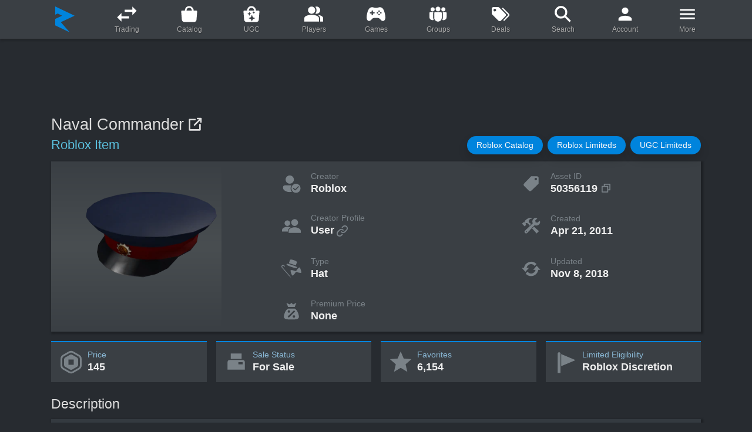

--- FILE ---
content_type: text/html; charset=utf-8
request_url: https://www.rolimons.com/item/50356119
body_size: 45283
content:
<!DOCTYPE html>
<html lang="en">
  <head>
    <meta charset="utf-8">
    <meta name="viewport" content="width=device-width, initial-scale=1, shrink-to-fit=no">
    <meta http-equiv="Content-Security-Policy" content="block-all-mixed-content">
    <meta name="msapplication-TileColor" content="#242021">
    <meta name="theme-color" content="#242021">
    <link rel="apple-touch-icon" sizes="180x180" href="/apple-touch-icon.png">
    <link rel="icon" href="/favicon.svg" type="image/svg+xml">
    <link rel="icon" type="image/png" sizes="32x32" href="/favicon-32x32.png">
    <link rel="icon" type="image/png" sizes="16x16" href="/favicon-16x16.png">
    <link rel="shortcut icon" href="/favicon.ico" type="image/x-icon">
    <link rel="manifest" href="/site.webmanifest">
    <link rel="mask-icon" href="/safari-pinned-tab.svg" color="#5bbad5">
    <link rel="canonical" href="https://www.rolimons.com/item/50356119">
    <title>Naval Commander | Roblox Item - Rolimon's</title>
    <script>window.nitroAds=window.nitroAds||{createAd:function(){window.nitroAds.queue.push(["createAd",arguments])},addUserToken:function(){window.nitroAds.queue.push(["addUserToken",arguments])},queue:[]};</script>
    <script async src="https://s.nitropay.com/ads-874.js" data-log-level="warn"></script>
    <meta name="description" content="Naval Commander is a Roblox Hat created by the user Roblox. It's for sale for 145 Robux. Created Apr 21, 2011, it has 6,154 favorites and its asset ID is 50356119.">
    <meta property="og:title" content="Naval Commander">
    <meta property="og:type" content="website">
    <meta property="og:url" content="https://www.rolimons.com/item/50356119">
    <meta property="og:image" content="https://tr.rbxcdn.com/180DAY-f16d01573a13a913dd8ff59363b7e5e6/420/420/Hat/Webp/noFilter">
    <meta property="og:site_name" content="Rolimon's">
    <meta property="og:description" content="Naval Commander is a Roblox Hat created by the user Roblox.">
    <script async="" src="https://www.googletagmanager.com/gtag/js?id=G-TKLVQSSPSF"></script>
    <script>
      window.dataLayer=window.dataLayer||[];
      function gtag(){dataLayer.push(arguments);}
      gtag('js',new Date());
      gtag('config','G-TKLVQSSPSF');
      
      
    </script>
    <link rel="stylesheet" href="/css/sitecombined.css">
    <script defer src="/js/lib/jquery-3.5.1.min.js"></script>
    <script defer src="/js/lib/bootstrap.bundle-4.6.0.min.js"></script>
    <script defer src="/js/lib/sweetalert2-8.19.0.all.min.js"></script>
    <script defer src="/js/lib/mixitup-3.3.1.min.js"></script>
    <script defer src="/js/lib/lazyload-2.0.0-rc.2.min.js"></script>
    <script defer src="/js/playerthumbnails2.js"></script>
    <script defer src="/js/search8.js"></script>
    <script defer src="/js/lib/swiper-bundle-11.1.3-custom-1.min.js"></script>
    <script defer src="/js/lib/highstock-10.3.3.min.js"></script>
    <script defer src="/js/lib/highcharts-exporting-10.3.3.min.js"></script>
    <script defer src="/js/lib/highcharts-offline-exporting-10.3.3.min.js"></script>
    <script defer src="/js/robloxitem2.js"></script>
    <style>
      #page_content_container{display:flex;justify-content:center;align-items:flex-start;max-width:1822px;margin:0 auto;width:100%;}
      #page_content_body{width:100%;max-width:1138px;}
      #left_gutter,#right_gutter{position:sticky;top:24px;margin-top:24px;z-index:1000;display:none;}
      @media(min-width:1475px){#left_gutter,#right_gutter{width:160px;display: block;}}
      @media(min-width:1755px){#left_gutter,#right_gutter{width:300px;}}
      @media(min-width:1795px){#left_gutter,#right_gutter{width:320px;}}
      @media(min-width:1827px){#left_gutter,#right_gutter{width:336px;}}
      #desktop_left_gutter_skyscraper,#desktop_right_gutter_skyscraper{text-align: center; z-index: 100;}
      #desktop_top_inline_lb,#desktop_bottom_inline_lb,#desktop_bottom_inline_lb2{z-index:1;height:100px;margin:24px auto 0 auto;display:none;}
      @media(min-width:768px){#desktop_top_inline_lb,#desktop_bottom_inline_lb,#desktop_bottom_inline_lb2{display:block;}}
      #mobile_top_inline{z-index:1;min-height:50px !important;max-width:320px !important;display:flex;justify-content:center;align-items:flex-end;margin:24px auto;}
      @media(min-width:768px){#mobile_top_inline{display:none;}}
      #mobile_bottom_inline,#mobile_bottom_inline2{min-height:100px !important;max-width:336px !important;display:flex;justify-content:center;align-items:flex-start;margin:24px auto;}
      @media(min-width:768px){#mobile_bottom_inline,#mobile_bottom_inline2{display:none;}}
      #desktop_bottom_anchor_lb{z-index:989 !important;position:fixed;width:100%;font-size:0px;bottom:0px;left:0px;padding-top:10px;transition:bottom 0.15s linear 0s;text-align:center;}
      #video{z-index:990;}
      
      
    </style>
    <style>
       /**
       * Swiper 11.1.3
       * Most modern mobile touch slider and framework with hardware accelerated transitions
       * https://swiperjs.com
       *
       * Copyright 2014-2024 Vladimir Kharlampidi
       *
       * Released under the MIT License
       *
       * Released on: May 25, 2024
       */
      @font-face {font-weight: 400;font-style: normal;}:root {--swiper-theme-color: #007aff;}:host {position: relative;display: block;margin-left: auto;margin-right: auto;z-index: 1;}.swiper {margin-left: auto;margin-right: auto;position: relative;overflow: hidden;list-style: none;padding: 0;z-index: 1;display: block;}.swiper-vertical > .swiper-wrapper {flex-direction: column;}.swiper-wrapper {position: relative;width: 100%;height: 100%;z-index: 1;display: flex;transition-property: transform;transition-timing-function: var(--swiper-wrapper-transition-timing-function, initial);box-sizing: content-box;}.swiper-android .swiper-slide, .swiper-ios .swiper-slide, .swiper-wrapper {transform: translate3d(0px, 0, 0);}.swiper-horizontal {touch-action: pan-y;}.swiper-vertical {touch-action: pan-x;}.swiper-slide {flex-shrink: 0;width: 100%;height: 100%;position: relative;transition-property: transform;display: block;}.swiper-slide-invisible-blank {visibility: hidden;}.swiper-autoheight, .swiper-autoheight .swiper-slide {height: auto;}.swiper-autoheight .swiper-wrapper {align-items: flex-start;transition-property: transform, height;}.swiper-backface-hidden .swiper-slide {transform: translateZ(0);-webkit-backface-visibility: hidden;backface-visibility: hidden;}.swiper-css-mode > .swiper-wrapper {overflow: auto;scrollbar-width: none;-ms-overflow-style: none;}.swiper-css-mode > .swiper-wrapper::-webkit-scrollbar {display: none;}.swiper-css-mode > .swiper-wrapper > .swiper-slide {scroll-snap-align: start start;}.swiper-css-mode.swiper-horizontal > .swiper-wrapper {scroll-snap-type: x mandatory;}.swiper-css-mode.swiper-vertical > .swiper-wrapper {scroll-snap-type: y mandatory;}.swiper-css-mode.swiper-free-mode > .swiper-wrapper {scroll-snap-type: none;}.swiper-css-mode.swiper-free-mode > .swiper-wrapper > .swiper-slide {scroll-snap-align: none;}.swiper-css-mode.swiper-centered > .swiper-wrapper::before {content: '';flex-shrink: 0;order: 9999;}.swiper-css-mode.swiper-centered > .swiper-wrapper > .swiper-slide {scroll-snap-align: center center;scroll-snap-stop: always;}.swiper-css-mode.swiper-centered.swiper-horizontal > .swiper-wrapper > .swiper-slide:first-child {margin-inline-start: var(--swiper-centered-offset-before);}.swiper-css-mode.swiper-centered.swiper-horizontal > .swiper-wrapper::before {height: 100%;min-height: 1px;width: var(--swiper-centered-offset-after);}.swiper-css-mode.swiper-centered.swiper-vertical > .swiper-wrapper > .swiper-slide:first-child {margin-block-start: var(--swiper-centered-offset-before);}.swiper-css-mode.swiper-centered.swiper-vertical > .swiper-wrapper::before {width: 100%;min-width: 1px;height: var(--swiper-centered-offset-after);}.swiper-lazy-preloader {width: 42px;height: 42px;position: absolute;left: 50%;top: 50%;margin-left: -21px;margin-top: -21px;z-index: 10;transform-origin: 50%;box-sizing: border-box;border: 4px solid var(--swiper-preloader-color, var(--swiper-theme-color));border-radius: 50%;border-top-color: transparent;}.swiper:not(.swiper-watch-progress) .swiper-lazy-preloader, .swiper-watch-progress .swiper-slide-visible .swiper-lazy-preloader {animation: swiper-preloader-spin 1s infinite linear;}.swiper-lazy-preloader-white {--swiper-preloader-color: #fff;}.swiper-lazy-preloader-black {--swiper-preloader-color: #000;}@keyframes swiper-preloader-spin {0% {transform: rotate(0deg);}100% {transform: rotate(360deg);}}:root {--swiper-navigation-size: 36px;}.swiper-button-prev, .swiper-button-next {position: absolute;top: var(--swiper-navigation-top-offset, 50%);width: var(--swiper-navigation-size);height: var(--swiper-navigation-size);margin-top: calc(0px - (var(--swiper-navigation-size) / 2));z-index: 10;cursor: pointer;display: flex;align-items: center;justify-content: center;color: var(--swiper-navigation-color, var(--swiper-theme-color));}.swiper-button-prev.swiper-button-disabled, .swiper-button-next.swiper-button-disabled {opacity: 0;cursor: auto;pointer-events: none;}.swiper-button-prev.swiper-button-hidden, .swiper-button-next.swiper-button-hidden {opacity: 0;cursor: auto;pointer-events: none;}.swiper-navigation-disabled .swiper-button-prev, .swiper-navigation-disabled .swiper-button-next {display: none !important;}.swiper-button-prev svg, .swiper-button-next svg {width: 100%;height: 100%;object-fit: contain;transform-origin: center;}.swiper-rtl .swiper-button-prev svg, .swiper-rtl .swiper-button-next svg {transform: rotate(180deg);}.swiper-button-prev, .swiper-rtl .swiper-button-next {left: var(--swiper-navigation-sides-offset, 8px);right: auto;}.swiper-button-next, .swiper-rtl .swiper-button-prev {right: var(--swiper-navigation-sides-offset, 8px);left: auto;}.swiper-button-lock {display: none;}.swiper-button-prev {background-image: url("data:image/svg+xml,%3Csvg xmlns='http://www.w3.org/2000/svg' aria-hidden='true' viewBox='0 0 64 64'%3E%3Ccircle cx='32' cy='32' r='32' fill='%230084dd'/%3E%3Cpath fill='%23fff' d='M30.3 16L15 32l15.3 16V37.4H49V27.1H30.3z'/%3E%3C/svg%3E");}.swiper-button-next {background-image: url("data:image/svg+xml,%3Csvg xmlns='http://www.w3.org/2000/svg' aria-hidden='true' viewBox='0 0 64 64'%3E%3Ccircle cx='32' cy='32' r='32' fill='%230084dd'/%3E%3Cpath fill='%23fff' d='M33.7 16L49 32 33.7 48V37.4H15V27.1h18.7z'/%3E%3C/svg%3E");}.swiper-button-prev:after, .swiper-button-next:after {font-family: swiper-icons;font-size: var(--swiper-navigation-size);text-transform: none !important;letter-spacing: 0;font-variant: initial;line-height: 1;}.swiper-button-prev:after, .swiper-rtl .swiper-button-next:after {}.swiper-button-prev:hover, .swiper-button-next:hover {transform: scale(1.12);}.swiper-button-next, .swiper-rtl .swiper-button-prev {right: var(--swiper-navigation-sides-offset, 8px);left: auto;}.swiper-button-next:after, .swiper-rtl .swiper-button-prev:after {}
    </style>
    <style>
      .gen_items_slider_outer_container {position: relative; display: grid;}
      .gen_items_slider_outer_container .swiper {width: 100%; max-height: 235px;}
      .gen_items_slider_card_container {background-color: #30363c; margin: 3px 0px 3px 0; overflow: hidden; white-space: nowrap; text-overflow: ellipsis; border-radius: 7px;}
      
      .gen_items_slider_card {height: 100%;}
      .gen_items_slider_card a:hover {text-decoration: none;}
      
      .gen_items_slider_main_image_container {position: relative; background-image: linear-gradient(#3a3f44, #494e51 50%, #3a3f44);}
      .gen_items_slider_card_main_image {display: block; margin-left: auto; margin-right: auto; width: 80px; height: 80px;}
      @media (min-width: 360px) {.gen_items_slider_card_main_image {width: 92px; height: 92px;}}
      @media (min-width: 400px) {.gen_items_slider_card_main_image {width: 104px; height: 104px;}}
      @media (min-width: 430px) {.gen_items_slider_card_main_image {width: 84px; height: 84px;}}
      @media (min-width: 450px) {.gen_items_slider_card_main_image {width: 90px; height: 90px;}}
      @media (min-width: 500px) {.gen_items_slider_card_main_image {width: 100px; height: 100px;}}
      @media (min-width: 540px) {.gen_items_slider_card_main_image {width: 110px; height: 110px;}}
      @media (min-width: 570px) {.gen_items_slider_card_main_image {width: 120px; height: 120px;}}
      @media (min-width: 620px) {.gen_items_slider_card_main_image {width: 100px; height: 100px;}}
      @media (min-width: 660px) {.gen_items_slider_card_main_image {width: 110px; height: 110px;}}
      @media (min-width: 704px) {.gen_items_slider_card_main_image {width: 120px; height: 120px;}}
      @media (min-width: 754px) {.gen_items_slider_card_main_image {width: 130px; height: 130px;}}
      @media (min-width: 820px) {.gen_items_slider_card_main_image {width: 140px; height: 140px;}}
      @media (min-width: 870px) {.gen_items_slider_card_main_image {width: 120px; height: 120px;}}
      @media (min-width: 930px) {.gen_items_slider_card_main_image {width: 130px; height: 130px;}}
      @media (min-width: 1000px) {.gen_items_slider_card_main_image {width: 142px; height: 142px;}}
      @media (min-width: 1070px) {.gen_items_slider_card_main_image {width: 130px; height: 130px;}}
      @media (min-width: 1150px) {.gen_items_slider_card_main_image {width: 142px; height: 142px;}}
      
      .gen_items_slider_info_section {margin: 0.15em 0.45em 0.2em 0.45em;}
      
      .gen_items_slider_title_container {margin: 0.2em 0.45em 0.2em 0.45em; white-space: nowrap; overflow: hidden; text-overflow: ellipsis;}
      .gen_items_slider_title {font-weight: 500; color: #dcdfe2; font-size: 0.9em;}
      .gen_items_slider_stat_row {display: flex; justify-content: space-between;}
      .gen_items_slider_stat_header {color: #7A8288; font-size: 0.75em;}
      .gen_items_slider_stat_data {color: #bcc2c7; font-size: 0.75em; margin-left: 0.35em; white-space: nowrap; overflow: hidden; text-overflow: ellipsis;}
      @media (min-width: 576px) {.gen_items_slider_title {font-size: 0.95em;} .gen_items_slider_stat_header {font-size: 0.82em;} .gen_items_slider_stat_data {font-size: 0.82em;}}
      @media (min-width: 992px) {.gen_items_slider_title {font-size: 1em;} .gen_items_slider_stat_header {font-size: 0.85em;} .gen_items_slider_stat_data {font-size: 0.85em;}}
      @media (min-width: 1200px) {.gen_items_slider_stat_header {font-size: 0.89em;} .gen_items_slider_stat_data {font-size: 0.89em;}}
      
      /* icons */
      .item_card_limited_icon_container {width: 41px; height: 11px; position: absolute; display: flex; bottom: 1px; left: 1px;}
      @media (min-width: 550px) {.item_card_limited_icon_container {width: 45px; height: 12px;}}
      @media (min-width: 750px) {.item_card_limited_icon_container {width: 48px; height: 13px;}}
      @media (min-width: 980px) {.item_card_limited_icon_container {width: 52px; height: 14px;}}
      .svg_limited_icon {background-repeat: no-repeat; background-image: url("data:image/svg+xml,%3Csvg viewBox='0 0 215 58' xmlns='http://www.w3.org/2000/svg' xml:space='preserve' fill-rule='evenodd' clip-rule='evenodd' stroke-linejoin='round' stroke-miterlimit='2'%3E%3Cpath d='M215 57.9H0V0h181.9l33 57.9Z' fill='%2302b757' fill-rule='nonzero'/%3E%3Cg fill='%23fff' fill-rule='nonzero'%3E%3Cpath d='M16.5 13.2h5.8V41h13.3v4.6h-19V13.2ZM40.5 13.2h5.8v32.3h-5.8zM53.7 13.2H60L66.1 29l2.1 6.2 2-6.2 5.9-16h6.6v32.6h-5.4v-15c0-2.8.4-7.4.8-10.2l-2.5 7.4L70 42.6h-2.5l-5.8-14.9-2.5-7.4c.4 2.8.8 7.4.8 10.3v14.9h-6.2V13.2ZM90.1 13.2H96v32.3h-5.8zM110 17.8h-9.5v-5h24.3v5h-9v27.7H110V17.8ZM129.8 13.2h19.4v5h-13.6v8.3h11.6v5h-11.6v9.4h14v4.6h-19.8V13.2ZM155 13.2h9.1c10 0 15.7 5.4 15.7 16.2 0 10.7-5.8 16.5-15.7 16.5h-9V13.2Zm8.7 27.7c6.6 0 10.3-3.7 10.3-11.5 0-7.9-3.7-11.6-10.3-11.6h-2.5v23.1h2.5Z'/%3E%3C/g%3E%3C/svg%3E");}
      
      .item_card_limited_u_icon_container {width: 55px; height: 11px; position: absolute; display: flex; bottom: 1px; left: 1px;}
      @media (min-width: 550px) {.item_card_limited_u_icon_container {width: 60px; height: 12px;}}
      @media (min-width: 750px) {.item_card_limited_u_icon_container {width: 65px; height: 13px;}}
      @media (min-width: 980px) {.item_card_limited_u_icon_container {width: 70px; height: 14px;}}
      .svg_limited_u_icon {background-repeat: no-repeat; background-image: url("data:image/svg+xml,%3Csvg viewBox='0 0 290 58' xmlns='http://www.w3.org/2000/svg' xml:space='preserve' fill-rule='evenodd' clip-rule='evenodd' stroke-linejoin='round' stroke-miterlimit='2'%3E%3Cpath d='M289.4 57.9H215L181.9 0h74.4l33 57.9Z' fill='%23ffe000' fill-rule='nonzero'/%3E%3Cpath d='M215 57.9H0V0h181.9l33 57.9Z' fill='%2302b757' fill-rule='nonzero'/%3E%3Cg fill='%23fff' fill-rule='nonzero'%3E%3Cpath d='M16.5 13.2h5.8V41h13.3v5h-19V13.2ZM40.5 13.2h5.8v32.3h-5.8zM53.7 13.2H60L66.1 29l2.1 6.2 2-6.2 5.9-16h6.6V45h-5.4V30c0-2.8.4-7.4.8-10.3l-2.5 7.5L70 42.2h-2.5l-5.8-15-2.5-7.4c.4 3 .8 7.5.8 10.4V45h-6.2V13.2ZM90.1 13.2H96v32.3h-5.8zM110 17.8h-9.5v-5h24.3v5h-9v27.7H110V17.8ZM129.8 13.2h19.4v5h-13.6v8.3h11.6v5h-11.6v9.4h14v5h-19.8V13.2ZM155 13.2h9.1c10 0 15.7 5.4 15.7 16.2 0 10.7-5.8 16.5-15.7 16.5h-9V13.2Zm8.7 27.7c6.6 0 10.3-3.7 10.3-11.5 0-7.9-3.7-11.6-10.3-11.6h-2.5v23.1h2.5Z'/%3E%3C/g%3E%3Cpath d='M222.4 13.2h6.2v18.6c0 7 2.5 9.5 6.6 9.5 4.2 0 6.6-2.4 6.6-9.5V13.2h5.4v18.2c0 10.8-5 14.9-12.4 14.9s-12.4-4.1-12.4-14.9V13.2Z' fill='%23191919' fill-rule='nonzero'/%3E%3C/svg%3E");}
      
      .item_card_collectible_icon_container {width: 18px; height: 18px; position: absolute; display: flex; bottom: 4px; left: 4px;}
      @media (min-width: 650px) {.item_card_collectible_icon_container {width: 20px; height: 20px;}}
      @media (min-width: 850px) {.item_card_collectible_icon_container {width: 22px; height: 22px;}}
      .svg_collectible_icon {background-size: 100% auto; background-image: url("[data-uri]");}
      
      @media (min-width: 576px) {
        .gen_items_slider_outer_container .swiper-button-next {right: -14px;}
        .gen_items_slider_outer_container .swiper-button-prev {left: -14px;}
      }
    </style>
    <style>
      /* profile section grid */
      .profile_grid {background-color: #3A3F44; display: grid; margin-top: 12px;}
      .profile_grid_section_2 {white-space: nowrap; overflow: hidden; text-overflow: ellipsis;}
      @media (max-width: 529px) {
        .profile_grid {grid-template-columns: 1fr 1fr; grid-template-rows: auto repeat(11, auto); grid-column-gap: 0px; grid-row-gap: 0px;}
        .profile_grid_section_1 {grid-area: 1 / 1 / 3 / 3;}
        .profile_grid_section_2 {grid-area: 3 / 1 / 4 / 2;}
        .profile_grid_section_3 {grid-area: 4 / 1 / 5 / 2;}
        .profile_grid_section_4 {grid-area: 5 / 1 / 6 / 2;}
        .profile_grid_section_5 {grid-area: 6 / 1 / 7 / 2;}
        .profile_grid_section_6 {grid-area: 3 / 2 / 4 / 3;}
        .profile_grid_section_7 {grid-area: 4 / 2 / 5 / 3;}
        .profile_grid_section_8 {grid-area: 5 / 2 / 6 / 3;}
        .profile_grid_section_9 {grid-area: 6 / 2 / 7 / 3;}
      }
      @media (min-width: 530px) {
        .profile_grid {grid-template-columns: 290px 1fr; grid-template-rows: repeat(6, 1fr); grid-column-gap: 0px; grid-row-gap: 0px;}
        .profile_grid_section_1 {grid-area: 1 / 1 / 5 / 2; width: 290px;}
        .profile_grid_section_2 {grid-area: 5 / 1 / 6 / 2;}
        .profile_grid_section_3 {grid-area: 6 / 1 / 7 / 2;}
        .profile_grid_section_4 {grid-area: 5 / 2 / 6 / 3;}
        .profile_grid_section_5 {grid-area: 6 / 2 / 7 / 3;}
        .profile_grid_section_6 {grid-area: 1 / 2 / 2 / 3;}
        .profile_grid_section_7 {grid-area: 2 / 2 / 3 / 3;}
        .profile_grid_section_8 {grid-area: 3 / 2 / 4 / 3;}
        .profile_grid_section_9 {grid-area: 4 / 2 / 5 / 3;}
      }
      @media (min-width: 740px) {
        .profile_grid {grid-template-columns: 290px 1fr 1fr; grid-template-rows: repeat(4, 1fr); grid-column-gap: 0px; grid-row-gap: 0px;}
        .profile_grid_section_1 {grid-area: 1 / 1 / 5 / 2;}
        .profile_grid_section_2 {grid-area: 1 / 2 / 2 / 3;}
        .profile_grid_section_3 {grid-area: 2 / 2 / 3 / 3;}
        .profile_grid_section_4 {grid-area: 3 / 2 / 4 / 3;}
        .profile_grid_section_5 {grid-area: 4 / 2 / 5 / 3;}
        .profile_grid_section_6 {grid-area: 1 / 3 / 2 / 4;}
        .profile_grid_section_7 {grid-area: 2 / 3 / 3 / 4;}
        .profile_grid_section_8 {grid-area: 3 / 3 / 4 / 4;}
        .profile_grid_section_9 {grid-area: 4 / 3 / 5 / 4;}
      }
    </style>
    <style>
      .page_title {color: #ddd; font-size: 1.6em; font-weight: 500; margin-right: 0.175em; word-break: break-word;}
      .page_subtitle {color: #5bc0de; margin-right: 0.33em; font-size: 1.4em; font-weight: 300;}
      .page_title_offsite_link_icon {width: 1.6em; line-height: 1em; color: #ddd;}
      @media (min-width: 576px) {.page_title {font-size: 1.8em;} .page_subtitle {font-size: 1.45em;} .page_title_offsite_link_icon {width: 1.8em; line-height: 1.2em;}}
      
      /* common body elements */
      .section_header {color: #ddd; font-size: 1.4em; font-weight: 500; margin-bottom: 0px;}
      @media (min-width: 576px) {.section_header {font-size: 1.55em;}}
      .under_section_header_margin {margin-top: 12px;}
      
      pre::-webkit-scrollbar, .highcharts-data-table::-webkit-scrollbar {width: 1em;} /* scrollbar customization */
      pre::-webkit-scrollbar-track, .highcharts-data-table::-webkit-scrollbar-track {box-shadow: inset 0 0 6px rgba(0, 0, 0, 0.3);}
      pre::-webkit-scrollbar-thumb, .highcharts-data-table::-webkit-scrollbar-thumb {background-color: darkgrey; outline: 1px solid slategrey; border-radius: 6px;}
      
      .nav-tabs {display: flex;} /* uniform nav tab height and vertical center */
      .nav-tabs li {display: flex; flex: 1; margin: auto;}
      .nav-tabs li a {flex: 1;}
      
      /* custom body elements */
      .creator_internal_link_icon {width: 1.25em; min-width: 1.25em; line-height: 0; margin-left: 2px; color: #7a8288;}
      .description_text {font-family: Arial, Geneva, Helvetica, sans-serif; font-size: 1.05em; max-height: 290px; padding: 14px 16px 12px 16px; white-space: pre-wrap; word-break: break-word; background-color: #343a40;}
      
      .countdown_data_cell {width: 59px; padding-bottom: 2px; background-image: linear-gradient(#202224, #2b2e30, #202224);}
      .countdown_data_cell_margin_left {margin-left: 1px;}
      .countdown_data_cell_border_left {border-top-left-radius: 10px; border-bottom-left-radius: 10px;}
      .countdown_data_cell_border_right {border-top-right-radius: 10px; border-bottom-right-radius: 10px;}
      .countdown_label {font-size: 0.68em; line-height: 1.2em;}
      .countdown_data {font-size: 1.8em; font-weight: 600; line-height: 1.07em; color: #eee;}
      
      #resale-date {font-size: 1.05em; margin-bottom: 4px;}
      @media (min-width: 530px) {#resale-date {font-size: 1.1em; margin-bottom: 0;}}
      
      /* primary stats grid */
      .primary-stats-grid {display: grid; column-gap: 1rem; row-gap: 1rem; grid-template-columns: 1fr;}
      @media (min-width: 350px) {.primary-stats-grid {grid-template-columns: 1fr 1fr;}}
      @media (min-width: 768px) {.primary-stats-grid {grid-template-columns: 1fr 1fr 1fr 1fr;}}
      
      .primary-stat-box {padding-left: 8px; padding-top: 12px; padding-bottom: 12px; border-top: 2px solid #0084dd;}
      @media (min-width: 830px) {.primary-stat-box {padding-left: 12px;}}
      .primary-stat-header {color: #89b7d4; font-weight: 500; font-size: 0.85em;}
      .primary-stat-data {color: #eee; font-weight: 600; font-size: 1.0em; line-height: 1.15em;}
      @media (min-width: 576px) {.primary-stat-header {font-size: 0.9em;}  .primary-stat-data {font-size: 1.1em;}}
      @media (min-width: 992px) {.primary-stat-header {font-size: 0.92em;} .primary-stat-data {font-size: 1.2em;}}
      
      .primary_stat_svg {width: 36px; height: 36px; min-width: 36px; margin-right: 6px; color: #7a8288;}
      @media (min-width: 450px) {.primary_stat_svg {width: 38px; height: 38px; min-width: 38px;}}
      @media (min-width: 576px) {.primary_stat_svg {width: 42px; height: 42px; min-width: 42px;}}
      @media (min-width: 992px) {.primary_stat_svg {width: 44px; height: 44px; min-width: 44px;}}
      
      /* charts */
      .primary_chart_container {height: 350px;}
      .primary_chart_grid {display: grid; column-gap: 0rem; row-gap: 0rem; grid-template-columns: 1fr;}
      @media (min-width: 768px) {.primary_chart_grid {grid-template-columns: 1fr;}}
      .highcharts-contextmenu div {-webkit-box-shadow: none!important; box-shadow: none!important;}
      
      /* profile section */
      .top_profile_main_image {width: 100%; height: auto; background-image: linear-gradient(#3A3F44, #494e51 50%, #3A3F44);}
      .item_image_overlay_svg_container {position: absolute; display: flex; bottom: 6px; left: 6px;}
      .item_image_overlay_svg {width: 28px; height: 28px;}
      .svg_collectible_icon {background-size: 100% auto; background-image: url("[data-uri]");}
      
      .profile_stat_box {margin: 12px 0px 12px 0px;}
      @media (min-width: 530px) {.profile_stat_box {margin: 0px 0px 0px 0px;}}
      
      .profile_stat_svg {color: #7a8288; width: 2.25em; min-width: 2.25em; margin: 0px 16px 0px 8px;}
      @media (min-width: 530px)  {.profile_stat_svg {margin: 20px 16px 0px 16%;}}
      @media (min-width: 650px)  {.profile_stat_svg {margin: 20px 16px 0px 24%;}}
      @media (min-width: 740px)  {.profile_stat_svg {margin: 20px 16px 0px 10%;}}
      @media (min-width: 820px)  {.profile_stat_svg {margin: 21px 16px 0px 15%;}}
      @media (min-width: 900px)  {.profile_stat_svg {margin: 21px 16px 0px 19%;}}
      @media (min-width: 1050px) {.profile_stat_svg {margin: 21px 16px 0px 25%;}}
      
      .profile_stat_text_container {margin: auto 0px;}
      .profile_stat_header {color: #7a8288; font-weight: 500; font-size: 0.85em;}
      .top_profile_stat_data {color: #eee; font-weight: 600; line-height: 1.2em; font-size: 0.95em; margin-right: 5px;}
      @media (min-width: 530px)  {.top_profile_stat_data {font-size: 1.0em;} .profile_stat_header {font-size: 0.85em;}}
      @media (min-width: 576px)  {.top_profile_stat_data {font-size: 1.05em;} .profile_stat_header {font-size: 0.9em;}}
      @media (min-width: 768px)  {.top_profile_stat_data {font-size: 1.125em;} .profile_stat_header {font-size: 0.92em;}}
      @media (min-width: 992px)  {.top_profile_stat_data {font-size: 1.2em;}}
      .top_profile_stat_data:hover {text-decoration: none;}
      a.top_profile_stat_data:hover .creator_internal_link_icon{color: inherit;}
      
      .item_card_limited_icon_container {width: 41px; height: 11px; position: absolute; display: flex; bottom: 1px; left: 1px;}
      @media (min-width: 550px) {.item_card_limited_icon_container {width: 45px; height: 12px;}}
      @media (min-width: 750px) {.item_card_limited_icon_container {width: 48px; height: 13px;}}
      @media (min-width: 980px) {.item_card_limited_icon_container {width: 52px; height: 14px;}}
      .svg_limited_icon {background-repeat: no-repeat; background-image: url("data:image/svg+xml,%3Csvg viewBox='0 0 215 58' xmlns='http://www.w3.org/2000/svg' xml:space='preserve' fill-rule='evenodd' clip-rule='evenodd' stroke-linejoin='round' stroke-miterlimit='2'%3E%3Cpath d='M215 57.9H0V0h181.9l33 57.9Z' fill='%2302b757' fill-rule='nonzero'/%3E%3Cg fill='%23fff' fill-rule='nonzero'%3E%3Cpath d='M16.5 13.2h5.8V41h13.3v4.6h-19V13.2ZM40.5 13.2h5.8v32.3h-5.8zM53.7 13.2H60L66.1 29l2.1 6.2 2-6.2 5.9-16h6.6v32.6h-5.4v-15c0-2.8.4-7.4.8-10.2l-2.5 7.4L70 42.6h-2.5l-5.8-14.9-2.5-7.4c.4 2.8.8 7.4.8 10.3v14.9h-6.2V13.2ZM90.1 13.2H96v32.3h-5.8zM110 17.8h-9.5v-5h24.3v5h-9v27.7H110V17.8ZM129.8 13.2h19.4v5h-13.6v8.3h11.6v5h-11.6v9.4h14v4.6h-19.8V13.2ZM155 13.2h9.1c10 0 15.7 5.4 15.7 16.2 0 10.7-5.8 16.5-15.7 16.5h-9V13.2Zm8.7 27.7c6.6 0 10.3-3.7 10.3-11.5 0-7.9-3.7-11.6-10.3-11.6h-2.5v23.1h2.5Z'/%3E%3C/g%3E%3C/svg%3E");}
      
      .item_card_limited_u_icon_container {width: 55px; height: 11px; position: absolute; display: flex; bottom: 1px; left: 1px;}
      @media (min-width: 550px) {.item_card_limited_u_icon_container {width: 60px; height: 12px;}}
      @media (min-width: 750px) {.item_card_limited_u_icon_container {width: 65px; height: 13px;}}
      @media (min-width: 980px) {.item_card_limited_u_icon_container {width: 70px; height: 14px;}}
      .svg_limited_u_icon {background-repeat: no-repeat; background-image: url("data:image/svg+xml,%3Csvg viewBox='0 0 290 58' xmlns='http://www.w3.org/2000/svg' xml:space='preserve' fill-rule='evenodd' clip-rule='evenodd' stroke-linejoin='round' stroke-miterlimit='2'%3E%3Cpath d='M289.4 57.9H215L181.9 0h74.4l33 57.9Z' fill='%23ffe000' fill-rule='nonzero'/%3E%3Cpath d='M215 57.9H0V0h181.9l33 57.9Z' fill='%2302b757' fill-rule='nonzero'/%3E%3Cg fill='%23fff' fill-rule='nonzero'%3E%3Cpath d='M16.5 13.2h5.8V41h13.3v5h-19V13.2ZM40.5 13.2h5.8v32.3h-5.8zM53.7 13.2H60L66.1 29l2.1 6.2 2-6.2 5.9-16h6.6V45h-5.4V30c0-2.8.4-7.4.8-10.3l-2.5 7.5L70 42.2h-2.5l-5.8-15-2.5-7.4c.4 3 .8 7.5.8 10.4V45h-6.2V13.2ZM90.1 13.2H96v32.3h-5.8zM110 17.8h-9.5v-5h24.3v5h-9v27.7H110V17.8ZM129.8 13.2h19.4v5h-13.6v8.3h11.6v5h-11.6v9.4h14v5h-19.8V13.2ZM155 13.2h9.1c10 0 15.7 5.4 15.7 16.2 0 10.7-5.8 16.5-15.7 16.5h-9V13.2Zm8.7 27.7c6.6 0 10.3-3.7 10.3-11.5 0-7.9-3.7-11.6-10.3-11.6h-2.5v23.1h2.5Z'/%3E%3C/g%3E%3Cpath d='M222.4 13.2h6.2v18.6c0 7 2.5 9.5 6.6 9.5 4.2 0 6.6-2.4 6.6-9.5V13.2h5.4v18.2c0 10.8-5 14.9-12.4 14.9s-12.4-4.1-12.4-14.9V13.2Z' fill='%23191919' fill-rule='nonzero'/%3E%3C/svg%3E");}
      
      .item_card_collectible_icon_container {width: 18px; height: 18px; position: absolute; display: flex; bottom: 4px; left: 4px;}
      @media (min-width: 650px) {.item_card_collectible_icon_container {width: 20px; height: 20px;}}
      @media (min-width: 850px) {.item_card_collectible_icon_container {width: 22px; height: 22px;}}
      .svg_collectible_icon {background-size: 100% auto; background-image: url("[data-uri]");}
      
      /* sale locations */
      .sale_locations_grid {display: flex; flex-wrap: wrap; justify-content: flex-start;}
      
      /* play button */
      .btn-flat-play {flex: 1; min-width: 220px; overflow: hidden; white-space: nowrap; text-overflow: ellipsis; background: #1782da; color: #ffffff; font-size: 1em; font-weight: 500; padding-top: 8px; padding-bottom: 8px; margin: 16px 8px 0 8px;}
      @media (min-width: 740px) {.btn-flat-play {min-width: 320px;}}
      @media (min-width: 900px) {.btn-flat-play {min-width: 360px;}}
      .btn-flat-play:hover {background: #0a599b; color: #f7f7f7;}
      .btn-flat-play:active, .btn-flat-play:focus {background: #0a599b; color: #f7f7f7;}
      @media (max-width: 220px) {.btn-flat-play {flex-basis: calc(100% - 10px);}}
      @media (max-width: 440px) {.btn-flat-play {flex-basis: calc(50% - 10px);}}
      @media (max-width: 440px) {.btn-flat-play {flex-basis: calc(50% - 10px);}}
      
      .btn-flat-play div {max-width: 250px; overflow: hidden; white-space: nowrap; text-overflow: ellipsis; margin-left: auto; margin-right: auto;}
      @media (min-width: 400px) {.btn-flat-play div {max-width: 300px;}}
      @media (min-width: 450px) {.btn-flat-play div {max-width: 360px;}}
      
      
      
    </style>
  </head>
  <body>
    <style>
      @media (max-width: 768px) {.navbar-nav .dropdown-menu {position: absolute;} .navbar-nav .nav-link {padding-left: 12px; padding-right: 12px;}}
      
      /* navbar flex behavior */
      @media (min-width: 768px) {.main-navbar-ul {flex: 1; margin: auto !important; display: flex; justify-content: space-evenly;}}
      
      /* menu */
      .navbar_menu_item_outer {text-align: center; min-width: 63px; max-width: 63px;}
      @media (min-width: 768px) {.navbar_menu_item_outer {min-width: 64px;}}
      @media (min-width: 860px) {.navbar_menu_item_outer {min-width: 72px;}}
      
      .navbar_dropdown_static {position: static;}
      @media (min-width: 768px) {.navbar_dropdown_static {position: relative;}}
      .navbar_menu_item_inner {padding-top: 6px; padding-bottom: 6px;}
      @media (min-width: 768px) {.navbar_menu_item_inner {padding-top: 7px; padding-bottom: 7px;}}
      
      .navbar_menu_item_title {white-space: nowrap; font-size: 10px; color: #aaa;}
      @media (min-width: 768px) {.navbar_menu_item_title {font-size: 12px; margin: auto 0;}}
      
      .site_navbar_menu_icon_svg {color: #fff; margin: 0 auto; width: 1.85em; height: 1.85em;}
      @media (min-width: 768px) {.site_navbar_menu_icon_svg {width: 2.25em; height: 2.25em;}}
      
      /* submenus */
      .navbar_item_title {font-size: 12px; color: #aaa; margin: auto 0 auto 8px;}
      @media (min-width: 767px) {.navbar_item_title {font-size: 12px; margin: auto 0 auto 8px;}}
      
      .dropdown-toggle::after {display: none;}
      
      .site_navbar_item {display: flex; white-space: nowrap; padding-top: 5px; padding-bottom: 5px;}
      @media (min-width: 768px) {.site_navbar_item {padding-top: 7px; padding-bottom: 7px;}}
      
      .site_navbar_icon_svg {color: #fff; width: 1.85em; height: 1.85em;}
      @media (min-width: 768px) {.site_navbar_icon_svg {width: 1.85em; height: 1.85em;}}
      
      /* make dropdowns open on hover */
      @media (min-width: 768px) {
        .main-navbar-ul > .dropdown:hover > .dropdown-menu {display: block;}
        .main-navbar-ul > .dropdown > .dropdown-toggle:active {pointer-events: none;}
      }
      
      #navbarSupportedContent .dropdown-menu {padding: 0; border-radius: 0; border: 0;}
      #navbarSupportedContent > div > div > div.dropdown-menu {z-index: 2000;}
      #navbarSupportedContent .dropdown-menu {margin-top: 0px;}
      
      .global_search_tab_icon_svg {width: 1.8em; height: 1.8em; margin: 0 auto;}
      
      .navbar_player_menu_pfp_img {border-radius: 33%; height: 28px; width: 28px;}
      @media (min-width: 768px) {.navbar_player_menu_pfp_img {height: 33.75px; width: 33.75px;}}
      
      
    </style>
    <nav class="navbar navbar-expand-md navbar-dark bg-primary px-2"><a class="navbar-brand d-block d-md-none ml-2" href="/" data-toggle="tooltip" data-placement="bottom" title="Rolimon's" aria-label="Rolimon's">
        <div style="width: 28px;"><svg xmlns="http://www.w3.org/2000/svg" viewBox="0 0 1094 1466.2"><path fill="#0084dd" d="M1094 521.6 0 0v469.5l141-67.4 250 119.2L0 707.8v369.7l815.6 388.7L315 893l779-371.4z"/></svg></div></a>
      <button class="navbar-toggler mr-1 my-1" type="button" data-toggle="collapse" data-target="#navbarSupportedContent" aria-controls="navbarSupportedContent" aria-expanded="false" aria-label="Toggle navigation"><span class="navbar-toggler-icon"></span></button>
      <div class="collapse navbar-collapse" id="navbarSupportedContent" style="max-width: 1200px; margin:auto;">
        <div class="navbar-nav main-navbar-ul d-flex flex-wrap" style="flex-direction: row;">
          <div class="nav-item navbar_menu_item_outer align-self-center d-none d-md-block"><a class="navbar-brand p-0" href="/" data-toggle="tooltip" data-placement="bottom" title="Rolimon's" aria-label="Rolimon's">
              <div style="width: 33px;"> <svg xmlns="http://www.w3.org/2000/svg" viewBox="0 0 1094 1466.2"><path fill="#0084dd" d="M1094 521.6 0 0v469.5l141-67.4 250 119.2L0 707.8v369.7l815.6 388.7L315 893l779-371.4z"/></svg></div></a></div>
          <div class="nav-item navbar_menu_item_outer dropdown">
            <div class="nav-link dropdown-toggle navbar_menu_item_inner" id="navbarTradingDropdown" data-toggle="dropdown" role="navigation" aria-haspopup="true" aria-expanded="false">
              <div class="site_navbar_menu_icon_svg"><svg xmlns="http://www.w3.org/2000/svg" viewBox="0 0 24 24" xml:space="preserve" fill-rule="evenodd" clip-rule="evenodd" stroke-linejoin="round" stroke-miterlimit="2"><path d="m23.72 8.1-5.2-5.21v3.9H9.4v2.6h9.12v3.91M5.48 10.7l-5.2 5.2 5.2 5.21v-3.9h9.12v-2.6H5.48V10.7Z" fill-rule="nonzero" fill="currentColor"/></svg></div>
              <div class="navbar_menu_item_title">Trading</div>
            </div>
            <div class="dropdown-menu" aria-labelledby="navbarTradingDropdown"><a class="nav-link site_navbar_item" href="/trades"><span class="site_navbar_icon_svg"><svg xmlns="http://www.w3.org/2000/svg" viewBox="0 0 20 20" transform="rotate(360)"><path d="m10.4 3 1.9-1.8 6.3 6.3-1.8 1.9a2.7 2.7 0 0 0-3.4.3l-.8.8c-.9 1-1 2.3-.3 3.4l-1.9 1.8L8 13.3l-2.8 2.8c-.4.4-3.3 2.7-3.8 2.3s1.9-3.4 2.3-3.8l2.8-2.8-2.4-2.4 1.8-1.9c1 .7 2.5.6 3.4-.3l.8-.8c1-.9 1-2.3.3-3.4z" fill="currentColor"/></svg></span><span class="navbar_item_title">Trade Ads</span></a><a class="nav-link site_navbar_item" href="/valuechanges"><span class="site_navbar_icon_svg"><svg xmlns="http://www.w3.org/2000/svg" viewBox="0 0 24 24" transform="rotate(360)"><path d="m19 8-4 4h3a6 6 0 0 1-6 6 5.9 5.9 0 0 1-2.8-.7l-1.5 1.5A8 8 0 0 0 12 20a8 8 0 0 0 8-8h3M6 12a6 6 0 0 1 6-6c1 0 2 .3 2.8.7l1.5-1.5A8 8 0 0 0 12 4a8 8 0 0 0-8 8H1l4 4 4-4" fill="currentColor"/></svg></span><span class="navbar_item_title">Value Changes</span></a><a class="nav-link site_navbar_item" href="/tradecalculator"><span class="site_navbar_icon_svg"><svg xmlns="http://www.w3.org/2000/svg" viewBox="0 0 24 24" transform="rotate(360)"><path d="M7 2h10a2 2 0 0 1 2 2v16a2 2 0 0 1-2 2H7a2 2 0 0 1-2-2V4a2 2 0 0 1 2-2zm0 2v4h10V4H7zm0 6v2h2v-2H7zm4 0v2h2v-2h-2zm4 0v2h2v-2h-2zm-8 4v2h2v-2H7zm4 0v2h2v-2h-2zm4 0v2h2v-2h-2zm-8 4v2h2v-2H7zm4 0v2h2v-2h-2zm4 0v2h2v-2h-2z" fill="currentColor"/></svg></span><span class="navbar_item_title">Trade Calculator</span></a><a class="nav-link site_navbar_item" href="/projecteditems"><span class="site_navbar_icon_svg"><svg xmlns="http://www.w3.org/2000/svg" viewBox="0 0 1024 1024" transform="rotate(360)"><path d="M464 720a48 48 0 1 0 96 0 48 48 0 1 0-96 0zm16-304v184c0 4 4 8 8 8h48c4 0 8-4 8-8V416c0-4-4-8-8-8h-48c-4 0-8 4-8 8zm476 440L540 136c-6-11-17-16-28-16s-22 5-28 16L68 856c-12 21 3 48 28 48h832c25 0 40-27 28-48zm-784-28 340-588 340 588H172z" fill="currentColor"/></svg></span><span class="navbar_item_title">Projected Items</span></a><a class="nav-link site_navbar_item" href="/luckycat"><span class="site_navbar_icon_svg"><svg xmlns="http://www.w3.org/2000/svg" viewBox="0 0 93 100"><path d="M2.8 58 2 73.7a12.5 12.5 0 0 0 11.9 13h.5A12.5 12.5 0 0 0 27 74.3v-1L25.8 58m62.3-29c-6.4-56.4-26-13.2-26-13.2H38.5c-22.8-42-24.2 16.5-24.2 16.5V35h5.2c19.8-.6 9.7 20.8 9.7 20.8l1.2 9.9c7 9.7 38.8 6.6 47.5 2.5C99 58.8 88 31.5 88.1 29zm-56.7 5.4a2.2 2.2 0 0 1-1.6 0l-.6-.2.3-.2c13.1-6.4 17.2 6.3 17.2 6.3a2.2 2.2 0 0 1-2-1.1c-1.3-2.5-5.3-8-13.3-4.8zm26.7 21.3c-6.6 9.6-11.9 1.7-12.9 0-2.7.5-6.4-.2-11.4-3.7l.6-.1a2.2 2.2 0 0 1 1.7.2c2.5 1.5 10.2 5.6 14-1.4a2.5 2.5 0 0 1 .5-.7c-6.3-4.6-3.1-4.4-3.1-4.4h8.1c3.2 0-1.2 3.1-3.2 4.4a2.1 2.1 0 0 1 .4.6c3.8 7 11.5 3 14 1.5a2.1 2.1 0 0 1 1.7-.3l.5.2c-4.6 3.3-8.2 4.1-10.9 3.7zm14.5-21.3a2.2 2.2 0 0 1-1.6 0c-8-3.1-12 2.3-13.4 4.8a2.2 2.2 0 0 1-1.9 1.2s4-12.8 17.2-6.3l.2.1z" fill="currentColor"/><path d="m84.8 70.2 1.4 6.2a1.2 1.2 0 0 1-.7 1.4c-4.8 2.1-27.5 11-53.6 2.6a1.3 1.3 0 0 1-.8-1.4l1-6.1a1.2 1.2 0 0 1 1.4-1 .9.9 0 0 1 .2 0c5 1.7 23.1 6.8 49.5-2.7a1.2 1.2 0 0 1 1.6.8.8.8 0 0 1 0 .2z" fill="currentColor"/><path fill="currentColor" d="m60.8 94.2-8-10.3-1.2 2.5-.4.7-.6 1.3h1.7l1.8 2.4h-4.6l-1.7 3.1-.1.3 6 7.7-2.1-8 9.2.3zM21.7 38H6.9C3 38 0 41.4 0 45.6a7.5 7.5 0 0 0 5.6 7.5v-6.7h1.2v6.8h7.1v-6.8H15v6.8h7v-6.8h1.2V53a7.5 7.5 0 0 0 5.3-7.4c0-4.2-3-7.6-6.8-7.6z"/></svg></span><span class="navbar_item_title">Lucky Cat</span></a></div>
          </div>
          <div class="nav-item navbar_menu_item_outer dropdown">
            <div class="nav-link dropdown-toggle navbar_menu_item_inner" id="navbarCatalogDropdown" data-toggle="dropdown" role="navigation" aria-haspopup="true" aria-expanded="false">
              <div class="site_navbar_menu_icon_svg"><svg xmlns="http://www.w3.org/2000/svg" viewBox="0 0 12 12" xml:space="preserve" fill-rule="evenodd" clip-rule="evenodd" stroke-linejoin="round" stroke-miterlimit="2"><path d="M4.4 3.9c0-1 .7-1.7 1.6-1.7.9 0 1.6.8 1.6 1.7H4.4Zm-1 0c0-1.5 1.1-2.7 2.6-2.7s2.7 1.2 2.7 2.7h1.6a.5.5 0 0 1 .5.5l-.4 5c0 .8-.8 1.4-1.6 1.4H3.2c-.8 0-1.5-.6-1.6-1.4l-.4-5c0-.3.2-.5.5-.5h1.6Z" fill="currentColor"/></svg></div>
              <div class="navbar_menu_item_title">Catalog</div>
            </div>
            <div class="dropdown-menu" aria-labelledby="navbarCatalogDropdown"><a class="nav-link site_navbar_item" href="/catalog"><span class="site_navbar_icon_svg"><svg xmlns="http://www.w3.org/2000/svg" viewBox="0 0 62 62" xml:space="preserve" fill-rule="evenodd" clip-rule="evenodd" stroke-linejoin="round" stroke-miterlimit="2"><path d="M4 19.8c3.6-2.9 8.8.6 8.3 5l-2-.5s-.8-2-2.1-2.8c-.7-.5-1.6-.5-2.6.3-3 2.4.6 5.7 3.4 9.1l5.6 7.2 10 12.6 4.2 6.6L23 52 13 39.3 2.8 26.4A5 5 0 0 1 4 19.8Zm43.4 9.3-1.6-1c-3.7-1.7-8-3.4-12.6-4.9l-.8-.2A106.4 106.4 0 0 0 19.5 19l-.8-.2a5.9 5.9 0 0 0-2-.2c-.4 0-.4.2-.4.2l-.9 2.7s2 2.5 15 7c13.2 4.4 16.2 3.6 16.2 3.6l1-2.7s.2-.1-.3-.5Zm-13.8-8.7a205 205 0 0 1 10.1 3.7l3.3-9.8c1-3-9.4-6.4-9.4-6.4S27.2 4.2 26 7.2L22.8 17l10.7 3.3Zm9 25.4S37 55.2 32.5 56c0 0-1.1.5-3.8-7.7-2.6-8.2-1.4-8.5-1.4-8.5 4.2-1.9 14.3 2.6 14.3 2.6l2.8-1s5.6-9.4 10-10.3c0 0 1.2-.5 3.8 7.7s1.4 8.5 1.4 8.5c-4.2 1.9-14.2-2.5-14.2-2.5l-2.8.9Z" fill="currentColor" fill-rule="nonzero"/></svg></span><span class="navbar_item_title">Roblox Limiteds</span></a><a class="nav-link site_navbar_item" href="/roblox-catalog/roblox-limited-2"><span class="site_navbar_icon_svg"><svg xmlns="http://www.w3.org/2000/svg" viewBox="0 0 62 62" xml:space="preserve" fill-rule="evenodd" clip-rule="evenodd" stroke-linejoin="round" stroke-miterlimit="2"><path d="M4 19.8c3.6-2.9 8.8.6 8.3 5l-2-.5s-.8-2-2.1-2.8c-.7-.5-1.6-.5-2.6.3-3 2.4.6 5.7 3.4 9.1l5.6 7.2 10 12.6 4.2 6.6L23 52 13 39.3 2.8 26.4A5 5 0 0 1 4 19.8Zm43.4 9.3-1.6-1c-3.7-1.7-8-3.4-12.6-4.9l-.8-.2A106.4 106.4 0 0 0 19.5 19l-.8-.2a5.9 5.9 0 0 0-2-.2c-.4 0-.4.2-.4.2l-.9 2.7s2 2.5 15 7c13.2 4.4 16.2 3.6 16.2 3.6l1-2.7s.2-.1-.3-.5Zm-13.8-8.7a205 205 0 0 1 10.1 3.7l3.3-9.8c1-3-9.4-6.4-9.4-6.4S27.2 4.2 26 7.2L22.8 17l10.7 3.3Zm9 25.4S37 55.2 32.5 56c0 0-1.1.5-3.8-7.7-2.6-8.2-1.4-8.5-1.4-8.5 4.2-1.9 14.3 2.6 14.3 2.6l2.8-1s5.6-9.4 10-10.3c0 0 1.2-.5 3.8 7.7s1.4 8.5 1.4 8.5c-4.2 1.9-14.2-2.5-14.2-2.5l-2.8.9Z" fill="currentColor" fill-rule="nonzero"/></svg></span><span class="navbar_item_title">Roblox Limiteds 2.0</span></a><a class="nav-link site_navbar_item" href="/roblox-catalog/free-roblox-items"><span class="site_navbar_icon_svg"><svg xmlns="http://www.w3.org/2000/svg" viewBox="0 0 64 64"><path fill="currentColor" d="M52 2H12A10 10 0 0 0 2 12v40a10 10 0 0 0 10 10h40a10 10 0 0 0 10-10V12A10 10 0 0 0 52 2zM18 26h-5v4.5h5v3h-5V41h-3V23h8v3zm12.5 15h-3L25 33.5h-1.1V41H21V23h5c2.8 0 5 2.4 5 5.3 0 2.1-1.3 4-3.1 4.8l2.6 7.9zM42 26h-5v4.5h5v3h-5V38h5v3h-8V23h8v3zm12 0h-5v4.5h5v3h-5V38h5v3h-8V23h8v3z"/><path fill="currentColor" d="M26 26h-2.1v4.5H26c1.2 0 2.1-1 2.1-2.3S27.1 26 26 26z"/></svg></span><span class="navbar_item_title">Free Roblox Items</span></a><a class="nav-link site_navbar_item" href="/roblox-catalog"><span class="site_navbar_icon_svg"><svg xmlns="http://www.w3.org/2000/svg" viewBox="0 0 12 12" xml:space="preserve" fill-rule="evenodd" clip-rule="evenodd" stroke-linejoin="round" stroke-miterlimit="2"><path d="M4.4 3.9c0-1 .7-1.7 1.6-1.7.9 0 1.6.8 1.6 1.7H4.4Zm-1 0c0-1.5 1.1-2.7 2.6-2.7s2.7 1.2 2.7 2.7h1.6a.5.5 0 0 1 .5.5l-.4 5c0 .8-.8 1.4-1.6 1.4H3.2c-.8 0-1.5-.6-1.6-1.4l-.4-5c0-.3.2-.5.5-.5h1.6Z" fill="currentColor"/></svg></span><span class="navbar_item_title">Roblox Catalog</span></a><a class="nav-link site_navbar_item" href="/itemtable"><span class="site_navbar_icon_svg"><svg xmlns="http://www.w3.org/2000/svg" viewBox="0 0 24 24" transform="rotate(360)"><path d="M4 21h15.9a2 2 0 0 0 2-2V5a2 2 0 0 0-2-2H4a2 2 0 0 0-2 2v14c0 1.1.9 2 2 2zm0-2v-5h4v5H4zM14 7v5h-4V7h4zM8 7v5H4V7h4zm2 12v-5h4v5h-4zm6 0v-5h3.9v5H16zm3.9-7H16V7h3.9v5z" fill="currentColor"/></svg></span><span class="navbar_item_title">Roblox Limiteds Table</span></a><a class="nav-link site_navbar_item" href="/marketactivity"><span class="site_navbar_icon_svg"><svg xmlns="http://www.w3.org/2000/svg" viewBox="0 0 799 658" transform="rotate(360)"><path d="M696 490h81c24 0 28 14 11 30L670 639c-10 11-29 11-40 0L511 520c-16-16-12-30 12-30h81V196c-4-41-38-72-80-72-43 0-78 33-80 75v296c-3 62-40 117-92 145-24 12-50 18-79 18s-54-6-78-18c-53-28-91-83-93-146V204H22c-24 0-29-13-12-29L128 56c11-11 30-11 40 0l119 119c17 16 12 29-12 29h-80v291c2 42 35 76 78 76s79-36 79-79V199c3-63 39-116 92-144a178 178 0 0 1 160 0c51 27 87 79 92 140v295z" fill="currentColor"/></svg></span><span class="navbar_item_title">Market Activity</span></a><a class="nav-link site_navbar_item" href="/leaks"><span class="site_navbar_icon_svg"><svg xmlns="http://www.w3.org/2000/svg" viewBox="0 0 24 24" transform="rotate(360)"><path d="M11 6h2v7h-2V6zM9 20a1 1 0 0 1-1 1H5a1 1 0 0 1-1-1v-5l2-9h4v7a1 1 0 0 1-1 1v6zm1-15H7V3h3v2zm5 15v-6a1 1 0 0 1-1-1V6h4l2 9v5a1 1 0 0 1-1 1h-3a1 1 0 0 1-1-1zM14 5V3h3v2h-3z" fill="currentColor"/></svg></span><span class="navbar_item_title">Item Leaks</span></a></div>
          </div>
          <div class="nav-item navbar_menu_item_outer dropdown">
            <div class="nav-link dropdown-toggle navbar_menu_item_inner" id="navbarUgcDropdown" data-toggle="dropdown" role="navigation" aria-haspopup="true" aria-expanded="false">
              <div class="site_navbar_menu_icon_svg"><svg xmlns="http://www.w3.org/2000/svg" viewBox="0 0 12 12" xml:space="preserve" fill-rule="evenodd" clip-rule="evenodd" stroke-linejoin="round" stroke-miterlimit="2"><path d="M3.4 3.9c0-1.5 1.1-2.7 2.6-2.7s2.7 1.2 2.7 2.7h1.6c.27 0 .5.23.5.5l-.4 5c0 .8-.8 1.4-1.6 1.4H3.2c-.8 0-1.5-.6-1.6-1.4l-.4-5c0-.3.2-.5.5-.5h1.7Zm2.72 2.78c.02-.05.07-.09.13-.09s.1.04.13.1l.24.72c.11.32.37.57.69.68l.72.24c.12.04.12.22 0 .26l-.72.24c-.32.1-.58.36-.69.69l-.24.72a.14.14 0 0 1-.13.09.13.13 0 0 1-.12-.1l-.25-.71c-.11-.33-.37-.58-.69-.69l-.72-.24a.14.14 0 0 1-.1-.13c0-.06.04-.1.1-.13l.72-.24c.33-.11.58-.36.69-.69l.24-.72Zm-1.45-1.9a.08.08 0 0 1 .08-.06c.04 0 .07.02.08.06l.14.43c.07.2.22.34.42.41l.43.14c.03.01.06.05.06.08 0 .04-.03.07-.06.08l-.44.14a.65.65 0 0 0-.4.41l-.15.44a.08.08 0 0 1-.08.06.08.08 0 0 1-.08-.06l-.14-.43a.65.65 0 0 0-.41-.41l-.44-.15a.08.08 0 0 1-.05-.08c0-.03.02-.06.06-.07l.43-.14c.2-.07.35-.22.41-.42l.14-.43Zm2.65-.4c0-.03.02-.05.05-.05.03 0 .05.02.05.05l.1.29c.04.13.15.23.28.27l.28.1c.03 0 .05.02.05.05 0 .03-.02.05-.05.05l-.29.1a.43.43 0 0 0-.27.28l-.1.28c0 .03-.02.06-.05.06a.05.05 0 0 1-.05-.06l-.1-.28a.43.43 0 0 0-.27-.28l-.29-.1a.05.05 0 0 1-.05-.05c0-.03.02-.05.05-.05l.29-.1a.43.43 0 0 0 .28-.27l.09-.29ZM4.4 3.9c0-1 .7-1.7 1.6-1.7.9 0 1.6.8 1.6 1.7H4.4Z" fill="currentColor"/></svg></div>
              <div class="navbar_menu_item_title">UGC</div>
            </div>
            <div class="dropdown-menu" aria-labelledby="navbarUgcDropdown"><a class="nav-link site_navbar_item" href="/marketplace/new"><span class="site_navbar_icon_svg"><svg xmlns="http://www.w3.org/2000/svg" viewBox="0 0 16 16"><path fill="currentColor" d="M7.66 6.25a.36.36 0 0 1 .68 0L9 8.18a2.89 2.89 0 0 0 1.83 1.83l1.93.65c.33.1.33.57 0 .68l-1.93.65a2.89 2.89 0 0 0-1.83 1.83l-.65 1.93a.36.36 0 0 1-.68 0L7 13.82a2.89 2.89 0 0 0-1.83-1.83l-1.93-.65a.36.36 0 0 1 0-.68L5.18 10a2.89 2.89 0 0 0 1.83-1.83l.65-1.93zm-3.87-5.1a.22.22 0 0 1 .42 0l.38 1.16c.18.52.58.92 1.1 1.1l1.16.38a.22.22 0 0 1 0 .42l-1.16.38a1.73 1.73 0 0 0-1.1 1.1l-.38 1.16a.22.22 0 0 1-.42 0L3.41 5.7a1.73 1.73 0 0 0-1.1-1.1l-1.16-.38a.22.22 0 0 1 0-.42l1.16-.38a1.73 1.73 0 0 0 1.1-1.1l.38-1.16zM10.86.1a.14.14 0 0 1 .28 0l.25.77c.12.35.4.62.74.73l.77.26a.14.14 0 0 1 0 .28l-.77.25a1.16 1.16 0 0 0-.74.74l-.25.77a.14.14 0 0 1-.28 0l-.25-.77a1.16 1.16 0 0 0-.74-.74l-.77-.25a.14.14 0 0 1 0-.28l.77-.26c.35-.11.62-.38.74-.73l.25-.77z"/></svg></span><span class="navbar_item_title">UGC Limiteds</span></a><a class="nav-link site_navbar_item" href="/marketplace/new-ugc"><span class="site_navbar_icon_svg"><svg xmlns="http://www.w3.org/2000/svg" viewBox="0 0 16 16"><path fill="currentColor" d="M7.66 6.25a.36.36 0 0 1 .68 0L9 8.18a2.89 2.89 0 0 0 1.83 1.83l1.93.65c.33.1.33.57 0 .68l-1.93.65a2.89 2.89 0 0 0-1.83 1.83l-.65 1.93a.36.36 0 0 1-.68 0L7 13.82a2.89 2.89 0 0 0-1.83-1.83l-1.93-.65a.36.36 0 0 1 0-.68L5.18 10a2.89 2.89 0 0 0 1.83-1.83l.65-1.93zm-3.87-5.1a.22.22 0 0 1 .42 0l.38 1.16c.18.52.58.92 1.1 1.1l1.16.38a.22.22 0 0 1 0 .42l-1.16.38a1.73 1.73 0 0 0-1.1 1.1l-.38 1.16a.22.22 0 0 1-.42 0L3.41 5.7a1.73 1.73 0 0 0-1.1-1.1l-1.16-.38a.22.22 0 0 1 0-.42l1.16-.38a1.73 1.73 0 0 0 1.1-1.1l.38-1.16zM10.86.1a.14.14 0 0 1 .28 0l.25.77c.12.35.4.62.74.73l.77.26a.14.14 0 0 1 0 .28l-.77.25a1.16 1.16 0 0 0-.74.74l-.25.77a.14.14 0 0 1-.28 0l-.25-.77a1.16 1.16 0 0 0-.74-.74l-.77-.25a.14.14 0 0 1 0-.28l.77-.26c.35-.11.62-.38.74-.73l.25-.77z"/></svg></span><span class="navbar_item_title">New UGC Items</span></a><a class="nav-link site_navbar_item" href="/marketplace/new-ugc-emotes"><span class="site_navbar_icon_svg"><svg xmlns="http://www.w3.org/2000/svg" viewBox="0 0 16 16"><path fill="currentColor" d="M7.66 6.25a.36.36 0 0 1 .68 0L9 8.18a2.89 2.89 0 0 0 1.83 1.83l1.93.65c.33.1.33.57 0 .68l-1.93.65a2.89 2.89 0 0 0-1.83 1.83l-.65 1.93a.36.36 0 0 1-.68 0L7 13.82a2.89 2.89 0 0 0-1.83-1.83l-1.93-.65a.36.36 0 0 1 0-.68L5.18 10a2.89 2.89 0 0 0 1.83-1.83l.65-1.93zm-3.87-5.1a.22.22 0 0 1 .42 0l.38 1.16c.18.52.58.92 1.1 1.1l1.16.38a.22.22 0 0 1 0 .42l-1.16.38a1.73 1.73 0 0 0-1.1 1.1l-.38 1.16a.22.22 0 0 1-.42 0L3.41 5.7a1.73 1.73 0 0 0-1.1-1.1l-1.16-.38a.22.22 0 0 1 0-.42l1.16-.38a1.73 1.73 0 0 0 1.1-1.1l.38-1.16zM10.86.1a.14.14 0 0 1 .28 0l.25.77c.12.35.4.62.74.73l.77.26a.14.14 0 0 1 0 .28l-.77.25a1.16 1.16 0 0 0-.74.74l-.25.77a.14.14 0 0 1-.28 0l-.25-.77a1.16 1.16 0 0 0-.74-.74l-.77-.25a.14.14 0 0 1 0-.28l.77-.26c.35-.11.62-.38.74-.73l.25-.77z"/></svg></span><span class="navbar_item_title">New UGC Emotes</span></a><a class="nav-link site_navbar_item" href="/free-roblox-limiteds"><span class="site_navbar_icon_svg"><svg xmlns="http://www.w3.org/2000/svg" viewBox="0 0 64 64"><path fill="currentColor" d="M52 2H12A10 10 0 0 0 2 12v40a10 10 0 0 0 10 10h40a10 10 0 0 0 10-10V12A10 10 0 0 0 52 2zM18 26h-5v4.5h5v3h-5V41h-3V23h8v3zm12.5 15h-3L25 33.5h-1.1V41H21V23h5c2.8 0 5 2.4 5 5.3 0 2.1-1.3 4-3.1 4.8l2.6 7.9zM42 26h-5v4.5h5v3h-5V38h5v3h-8V23h8v3zm12 0h-5v4.5h5v3h-5V38h5v3h-8V23h8v3z"/><path fill="currentColor" d="M26 26h-2.1v4.5H26c1.2 0 2.1-1 2.1-2.3S27.1 26 26 26z"/></svg></span><span class="navbar_item_title">Free UGC Limiteds</span></a><a class="nav-link site_navbar_item" href="/marketplace/deleted-ugc"><span class="site_navbar_icon_svg"><svg xmlns="http://www.w3.org/2000/svg" viewBox="0 0 26 26"><path fill="currentColor" d="M11.5 0C9.5 0 8 1.6 8 3.6V4H4a1 1 0 0 0-1 1v1H2v2h2v15a3 3 0 0 0 3 3h12a3 3 0 0 0 3-3V8h2V6h-1V5c0-.6-.4-1-1-1h-4v-.4c0-2-1.5-3.6-3.5-3.6h-3zm0 2h3c.8 0 1.5.7 1.5 1.6V4h-6v-.4c0-1 .7-1.6 1.5-1.6zM6 8h14v15c0 .6-.4 1-1 1H7a1 1 0 0 1-1-1V8zm2 2v12h2V10H8zm4 0v12h2V10h-2zm4 0v12h2V10h-2z"/></svg></span><span class="navbar_item_title">Deleted UGC Items</span></a><a class="nav-link site_navbar_item" href="/marketplace/deleted"><span class="site_navbar_icon_svg"><svg xmlns="http://www.w3.org/2000/svg" viewBox="0 0 26 26"><path fill="currentColor" d="M11.5 0C9.5 0 8 1.6 8 3.6V4H4a1 1 0 0 0-1 1v1H2v2h2v15a3 3 0 0 0 3 3h12a3 3 0 0 0 3-3V8h2V6h-1V5c0-.6-.4-1-1-1h-4v-.4c0-2-1.5-3.6-3.5-3.6h-3zm0 2h3c.8 0 1.5.7 1.5 1.6V4h-6v-.4c0-1 .7-1.6 1.5-1.6zM6 8h14v15c0 .6-.4 1-1 1H7a1 1 0 0 1-1-1V8zm2 2v12h2V10H8zm4 0v12h2V10h-2zm4 0v12h2V10h-2z"/></svg></span><span class="navbar_item_title">Deleted UGC Limiteds</span></a><a class="nav-link site_navbar_item" href="https://www.roblox.com/games/14056754882/Flex-Your-UGC-Limiteds" target="_blank" rel="noopener"><span class="site_navbar_icon_svg"><svg xmlns="http://www.w3.org/2000/svg" viewBox="0 0 512 512" transform="rotate(360)"><path d="M483 245c-21-96-53-147-100-161a107 107 0 0 0-31-4c-14 0-26 3-38 7a195 195 0 0 1-116 0c-12-4-24-7-38-7a116 116 0 0 0-32 4C81 98 49 149 28 245 5 349 16 414 60 429a57 57 0 0 0 18 3c30 0 54-25 71-45 18-23 40-35 107-35 60 0 85 8 106 35 14 16 26 28 39 36 17 9 34 12 50 6 26-9 41-32 44-69 3-29-1-66-12-115zm-275-5h-32v32a16 16 0 0 1-32 0v-32h-32a16 16 0 0 1 0-32h32v-32a16 16 0 0 1 32 0v32h32a16 16 0 0 1 0 32zm84 4a20 20 0 1 1 20-20 20 20 0 0 1-20 20zm44 44a20 20 0 1 1 20-20 20 20 0 0 1-20 20zm0-88a20 20 0 1 1 20-20 20 20 0 0 1-20 20zm44 44a20 20 0 1 1 20-20 20 20 0 0 1-20 20z" fill="currentColor"/></svg></span><span class="navbar_item_title">UGC Limiteds Game</span></a></div>
          </div>
          <div class="nav-item navbar_menu_item_outer dropdown">
            <div class="nav-link dropdown-toggle navbar_menu_item_inner" id="navbarPlayersDropdown" data-toggle="dropdown" role="navigation" aria-haspopup="true" aria-expanded="false">
              <div class="site_navbar_menu_icon_svg"><svg xmlns="http://www.w3.org/2000/svg" viewBox="0 0 24 24" xml:space="preserve" fill-rule="evenodd" clip-rule="evenodd" stroke-linejoin="round" stroke-miterlimit="2"><path d="M16.76 12.87c1.5 1.01 2.93 2.23 2.93 4.06v4.15h3.64v-4.15c0-2.38-3.56-3.63-6.57-4.06Z" fill="currentColor"/><circle cx="9" cy="8" r="4" transform="translate(-.31 -1.44) scale(1.09003)" fill="currentColor"/><path d="M15.41 11.64a4.36 4.36 0 1 0-1.45-8.46 6.54 6.54 0 0 1 0 8.2c.46.15.94.26 1.45.26ZM9.5 12.78c-2.91 0-8.83 1.25-8.83 4.15v4.15h17.65v-4.15c0-2.9-5.91-4.15-8.82-4.15Z" fill="currentColor"/></svg></div>
              <div class="navbar_menu_item_title">Players</div>
            </div>
            <div class="dropdown-menu" aria-labelledby="navbarPlayersDropdown"><a class="nav-link site_navbar_item" href="/players"><span class="site_navbar_icon_svg"><svg xmlns="http://www.w3.org/2000/svg" viewBox="0 0 24 24" xml:space="preserve" fill-rule="evenodd" clip-rule="evenodd" stroke-linejoin="round" stroke-miterlimit="2"><path d="M16.76 12.87c1.5 1.01 2.93 2.23 2.93 4.06v4.15h3.64v-4.15c0-2.38-3.56-3.63-6.57-4.06Z" fill="currentColor"/><circle cx="9" cy="8" r="4" transform="translate(-.31 -1.44) scale(1.09003)" fill="currentColor"/><path d="M15.41 11.64a4.36 4.36 0 1 0-1.45-8.46 6.54 6.54 0 0 1 0 8.2c.46.15.94.26 1.45.26ZM9.5 12.78c-2.91 0-8.83 1.25-8.83 4.15v4.15h17.65v-4.15c0-2.9-5.91-4.15-8.82-4.15Z" fill="currentColor"/></svg></span><span class="navbar_item_title">Player Lookup</span></a><a class="nav-link site_navbar_item" href="/leaderboard"><span class="site_navbar_icon_svg"><svg xmlns="http://www.w3.org/2000/svg" viewBox="0 0 24 24" transform="rotate(360)"><path d="M2 2v9c0 1 1 2 2 2h2.2c.4 2 1.7 3.7 4.8 4v2.1c-2.2.2-3 1.3-3 2.6v.3h8v-.3c0-1.3-.8-2.4-3-2.6V17c3.1-.3 4.4-2 4.8-4H20c1 0 2-1 2-2V2h-4c-.9 0-2 1-2 2H8c0-1-1.1-2-2-2H2zm2 2h2v7H4V4zm14 0h2v7h-2V4zM8 6h8v5.5c0 1.93-.58 3.5-4 3.5s-4-1.57-4-3.5V6z" fill="currentColor"/></svg></span><span class="navbar_item_title">Leaderboard</span></a><a class="nav-link site_navbar_item" href="/rolibadges"><span class="site_navbar_icon_svg"><svg xmlns="http://www.w3.org/2000/svg" viewBox="-10 0 90 100"><path d="M68.8 0H6.4A6.4 6.4 0 0 0 0 6.4v55.7a6.5 6.5 0 0 0 2.7 5.3l31.1 22.3a6.4 6.4 0 0 0 7.6 0l31.3-23a6.4 6.4 0 0 0 2.6-5.2v-55A6.4 6.4 0 0 0 68.8 0zM48.5 72.8 15.5 57V42l15.8-7.5-10.1-4.9-5.7 2.8v-19l44.3 21-31.6 15.1z" fill="currentColor"/></svg></span><span class="navbar_item_title">RoliBadges</span></a><a class="nav-link site_navbar_item" href="/halloffame"><span class="site_navbar_icon_svg"><svg xmlns="http://www.w3.org/2000/svg" viewBox="0 0 24 24" transform="rotate(360)"><path d="M15 14c-2.67 0-8 1.33-8 4v2h16v-2c0-2.67-5.33-4-8-4m0-2a4 4 0 0 0 4-4 4 4 0 0 0-4-4 4 4 0 0 0-4 4 4 4 0 0 0 4 4M5 13.28l2.45 1.49-.65-2.81L9 10.08l-2.89-.25L5 7.19 3.87 9.83 1 10.08l2.18 1.88-.68 2.81L5 13.28z" fill="currentColor"/></svg></span><span class="navbar_item_title">Hall of Fame</span></a><a class="nav-link site_navbar_item" href="/staff"><span class="site_navbar_icon_svg"><svg xmlns="http://www.w3.org/2000/svg" viewBox="0 0 24 24" transform="rotate(360)"><path d="M22 4h-8v3h-4V4H2a2 2 0 0 0-2 2v14a2 2 0 0 0 2 2h20a2 2 0 0 0 2-2V6a2 2 0 0 0-2-2M8 9a2 2 0 0 1 2 2 2 2 0 0 1-2 2 2 2 0 0 1-2-2 2 2 0 0 1 2-2m4 8H4v-1c0-1.33 2.67-2 4-2s4 .67 4 2v1m8 1h-6v-2h6v2m0-4h-6v-2h6v2m0-4h-6V8h6v2m-7-4h-2V2h2v4z" fill="currentColor"/></svg></span><span class="navbar_item_title">Staff</span></a></div>
          </div>
          <div class="nav-item navbar_menu_item_outer dropdown navbar_dropdown_static">
            <div class="nav-link dropdown-toggle navbar_menu_item_inner" id="navbarGamesDropdown" data-toggle="dropdown" role="navigation" aria-haspopup="true" aria-expanded="false">
              <div class="site_navbar_menu_icon_svg"><svg xmlns="http://www.w3.org/2000/svg" viewBox="0 0 512 512" transform="rotate(360)"><path d="M483 245c-21-96-53-147-100-161a107 107 0 0 0-31-4c-14 0-26 3-38 7a195 195 0 0 1-116 0c-12-4-24-7-38-7a116 116 0 0 0-32 4C81 98 49 149 28 245 5 349 16 414 60 429a57 57 0 0 0 18 3c30 0 54-25 71-45 18-23 40-35 107-35 60 0 85 8 106 35 14 16 26 28 39 36 17 9 34 12 50 6 26-9 41-32 44-69 3-29-1-66-12-115zm-275-5h-32v32a16 16 0 0 1-32 0v-32h-32a16 16 0 0 1 0-32h32v-32a16 16 0 0 1 32 0v32h32a16 16 0 0 1 0 32zm84 4a20 20 0 1 1 20-20 20 20 0 0 1-20 20zm44 44a20 20 0 1 1 20-20 20 20 0 0 1-20 20zm0-88a20 20 0 1 1 20-20 20 20 0 0 1-20 20zm44 44a20 20 0 1 1 20-20 20 20 0 0 1-20 20z" fill="currentColor"/></svg></div>
              <div class="navbar_menu_item_title">Games</div>
            </div>
            <div class="dropdown-menu" aria-labelledby="navbarGamesDropdown"><a class="nav-link site_navbar_item" href="/games"><span class="site_navbar_icon_svg"><svg xmlns="http://www.w3.org/2000/svg" viewBox="0 0 24 24" transform="rotate(360)"><path d="M16 20h4v-4h-4m0-2h4v-4h-4m-6-2h4V4h-4m6 4h4V4h-4m-6 10h4v-4h-4m-6 4h4v-4H4m0 10h4v-4H4m6 4h4v-4h-4M4 8h4V4H4v4z" fill="currentColor"/></svg></span><span class="navbar_item_title">Game Catalog</span></a><a class="nav-link site_navbar_item" href="/gametable"><span class="site_navbar_icon_svg"><svg xmlns="http://www.w3.org/2000/svg" viewBox="0 0 24 24" transform="rotate(360)"><path d="M4 21h15.9a2 2 0 0 0 2-2V5a2 2 0 0 0-2-2H4a2 2 0 0 0-2 2v14c0 1.1.9 2 2 2zm0-2v-5h4v5H4zM14 7v5h-4V7h4zM8 7v5H4V7h4zm2 12v-5h4v5h-4zm6 0v-5h3.9v5H16zm3.9-7H16V7h3.9v5z" fill="currentColor"/></svg></span><span class="navbar_item_title">Game Table</span></a><a class="nav-link site_navbar_item" href="/promotionrates"><span class="site_navbar_icon_svg"><svg xmlns="http://www.w3.org/2000/svg" viewBox="-50 0 470 450" transform="rotate(360)"><path d="M258 278l-18 16V130h81L182 2 43 130h80v40l-17-12L5 252h51v210h92V252h57l-67-64v-79H82l100-92 100 92h-57v202l-66 59h56v92h92v-92h51z" fill="currentColor"/></svg></span><span class="navbar_item_title">Promotion Rates</span></a><a class="nav-link site_navbar_item" href="/requestgame"><span class="site_navbar_icon_svg"><svg xmlns="http://www.w3.org/2000/svg" viewBox="0 0 24 24" transform="rotate(360)"><path d="M14 10H2v2h12v-2zm0-4H2v2h12V6zm4 8v-4h-2v4h-4v2h4v4h2v-4h4v-2h-4zM2 16h8v-2H2v2z" fill="currentColor"/></svg></span><span class="navbar_item_title">Request Game</span></a><a class="nav-link site_navbar_item" href="/developercommunitystaff"><span class="site_navbar_icon_svg"><svg xmlns="http://www.w3.org/2000/svg" viewBox="0 0 24 24" transform="rotate(360)"><path d="M22 4h-8v3h-4V4H2a2 2 0 0 0-2 2v14a2 2 0 0 0 2 2h20a2 2 0 0 0 2-2V6a2 2 0 0 0-2-2M8 9a2 2 0 0 1 2 2 2 2 0 0 1-2 2 2 2 0 0 1-2-2 2 2 0 0 1 2-2m4 8H4v-1c0-1.33 2.67-2 4-2s4 .67 4 2v1m8 1h-6v-2h6v2m0-4h-6v-2h6v2m0-4h-6V8h6v2m-7-4h-2V2h2v4z" fill="currentColor"/></svg></span><span class="navbar_item_title">Developer Community Staff</span></a></div>
          </div>
          <div class="nav-item navbar_menu_item_outer"><a class="nav-link navbar_menu_item_inner" href="/groups">
              <div class="site_navbar_menu_icon_svg"><svg xmlns="http://www.w3.org/2000/svg" viewBox="0 0 20 20" xml:space="preserve" fill-rule="evenodd" clip-rule="evenodd" stroke-linejoin="round" stroke-miterlimit="2"><path d="M12.42 7.92c.54 0 1 .42 1.07.96v4.86c0 2.06-1.7 3.76-3.75 3.76-2 0-3.66-1.59-3.76-3.58V9c0-.54.4-1 .95-1.07h5.49Zm-7.23 0a2.16 2.16 0 0 0-.28.89L4.9 9V13.93a4.81 4.81 0 0 0 .5 1.94 3.08 3.08 0 0 1-1.19.24 3.1 3.1 0 0 1-3.07-2.9V9c0-.54.4-1 .94-1.07H5.2Zm9.1 0h3c.54 0 1 .42 1.07.96v4.16a3.1 3.1 0 0 1-4.3 2.83 4.81 4.81 0 0 0 .5-1.87l.01-.29V8.84a2.14 2.14 0 0 0-.29-.92ZM9.73 2.5c1.32 0 2.4 1.09 2.4 2.4 0 1.32-1.08 2.4-2.4 2.4s-2.4-1.08-2.4-2.4c0-1.31 1.09-2.4 2.4-2.4Zm5.38.68c1.14 0 2.07.93 2.07 2.06s-.93 2.07-2.07 2.07a2.07 2.07 0 0 1-2.06-2.07c0-1.13.93-2.06 2.06-2.06Zm-10.74 0c1.13 0 2.06.93 2.06 2.06S5.5 7.31 4.37 7.31A2.07 2.07 0 0 1 2.3 5.24c0-1.13.94-2.06 2.07-2.06Z" fill-rule="nonzero" fill="currentColor"/></svg></div>
              <div class="navbar_menu_item_title">Groups</div></a></div>
          <div class="nav-item navbar_menu_item_outer"><a class="nav-link navbar_menu_item_inner" href="/deals">
              <div class="site_navbar_menu_icon_svg"><svg xmlns="http://www.w3.org/2000/svg" viewBox="0 0 24 24" xml:space="preserve" fill-rule="evenodd" clip-rule="evenodd" stroke-linejoin="round" stroke-miterlimit="2"><path d="M5.1 8.81c.87 0 1.59-.72 1.59-1.6 0-.87-.72-1.58-1.6-1.58-.87 0-1.59.71-1.59 1.59 0 .87.72 1.6 1.6 1.6Zm12.65 2.74a2.12 2.12 0 0 1 0 3.01l-5.31 5.32a2.12 2.12 0 0 1-1.5.62 2.12 2.12 0 0 1-1.5-.62L2 12.44a2.12 2.12 0 0 1-.63-1.5V5.63c0-1.17.96-2.13 2.13-2.13H8.8a2.12 2.12 0 0 1 1.5.62l7.44 7.43Zm-4.12-6.24 1.07-1.06 7.3 7.3a2.12 2.12 0 0 1 0 3.01l-5.71 5.72-1.06-1.06 6.07-6.16-7.67-7.75Z" fill-rule="nonzero" fill="currentColor"/></svg></div>
              <div class="navbar_menu_item_title">Deals</div></a></div>
          <div class="nav-item navbar_menu_item_outer" style="cursor: pointer;">
            <div class="nav-link navbar_menu_item_inner" onclick="show_global_search_modal();">
              <div class="site_navbar_menu_icon_svg"><svg xmlns="http://www.w3.org/2000/svg" viewBox="0 0 512 512" transform="rotate(360)"><path d="M464 428 340 304a160 160 0 0 0 31-95 162 162 0 1 0-162 162 160 160 0 0 0 95-31l124 124zM209 320a110 110 0 1 1 111-111 111 111 0 0 1-111 111z" fill="currentColor"/></svg></div>
              <div class="navbar_menu_item_title">Search</div>
            </div>
          </div>
          <div class="nav-item navbar_menu_item_outer dropdown navbar_dropdown_static" style="max-width: 72px;">
            <div class="nav-link dropdown-toggle navbar_menu_item_inner" id="navbarPlayerDropdown" data-toggle="dropdown" role="navigation" aria-haspopup="true" aria-expanded="false">
              <div class="site_navbar_menu_icon_svg" id="navbar_player_menu_pfp"><svg xmlns="http://www.w3.org/2000/svg" viewBox="0 0 24 24" transform="rotate(360)"><path d="M12 4a4 4 0 0 1 4 4 4 4 0 0 1-4 4 4 4 0 0 1-4-4 4 4 0 0 1 4-4m0 10c4.4 0 8 1.8 8 4v2H4v-2c0-2.2 3.6-4 8-4z" fill="currentColor"/></svg></div>
              <div class="navbar_menu_item_title text-truncate" id="navbar_player_menu_player_name">Account</div>
            </div>
            <div class="dropdown-menu dropdown-menu-md-right" aria-labelledby="navbarPlayerDropdown"><a class="nav-link site_navbar_item" id="navbar_player_menu_verify" href="/verify"><span class="site_navbar_icon_svg"><svg xmlns="http://www.w3.org/2000/svg" viewBox="0 0 1024 1024" transform="rotate(360)"><path d="M512 64a448 448 0 1 0 0 896 448 448 0 0 0 0-896zm194 302L495 658a32 32 0 0 1-52 0L319 485c-4-5 0-13 6-13h47c10 0 20 5 26 13l71 99 157-218c6-8 16-13 26-13h47c7 0 10 7 7 13z" fill="currentColor"/></svg></span><span class="navbar_item_title">Verify Your Account</span></a><a class="nav-link site_navbar_item d-none" id="navbar_player_menu_profile" href="#"><span class="site_navbar_icon_svg"><svg xmlns="http://www.w3.org/2000/svg" viewBox="0 0 24 24" transform="rotate(360)"><path d="M12 4a4 4 0 0 1 4 4 4 4 0 0 1-4 4 4 4 0 0 1-4-4 4 4 0 0 1 4-4m0 10c4.4 0 8 1.8 8 4v2H4v-2c0-2.2 3.6-4 8-4z" fill="currentColor"/></svg></span><span class="navbar_item_title">My Profile</span></a><a class="nav-link site_navbar_item d-none" id="navbar_player_menu_create_trade_ad" href="#"><span class="site_navbar_icon_svg"><svg xmlns="http://www.w3.org/2000/svg" viewBox="0 0 20 20" transform="rotate(360)"><path d="m10.4 3 1.9-1.8 6.3 6.3-1.8 1.9a2.7 2.7 0 0 0-3.4.3l-.8.8c-.9 1-1 2.3-.3 3.4l-1.9 1.8L8 13.3l-2.8 2.8c-.4.4-3.3 2.7-3.8 2.3s1.9-3.4 2.3-3.8l2.8-2.8-2.4-2.4 1.8-1.9c1 .7 2.5.6 3.4-.3l.8-.8c1-.9 1-2.3.3-3.4z" fill="currentColor"/></svg></span><span class="navbar_item_title">Create Trade Ad</span></a><a class="nav-link site_navbar_item d-none" id="navbar_player_menu_my_trade_ads" href="#"><span class="site_navbar_icon_svg"><svg xmlns="http://www.w3.org/2000/svg" viewBox="0 0 12 12" xml:space="preserve" fill-rule="evenodd" clip-rule="evenodd" stroke-linejoin="round" stroke-miterlimit="2"><path d="M1.84.83C1.27.83.8 1.42.8 2.13v4.52c0 .7.47 1.29 1.04 1.29h5.72c.57 0 1.04-.59 1.04-1.3V2.14c0-.71-.47-1.3-1.04-1.3H1.84Zm1.3 8.72c-.48 0-.9-.4-1.01-.97h5.7c.7 0 1.3-.73 1.3-1.61V2.49c.45.15.77.66.77 1.25v3.23c0 1.42-.94 2.58-2.08 2.58H3.14Zm1.3 1.62c-.47 0-.9-.4-1-.97H8.2c1.21 0 2.21-1.24 2.21-2.75V4.1c.46.15.78.67.78 1.25v2.1c0 2.04-1.35 3.72-2.99 3.72H4.44Z" fill="currentColor" fill-rule="nonzero"/></svg></span><span class="navbar_item_title">My Trade Ads</span></a><a class="nav-link site_navbar_item d-none" id="navbar_player_menu_trade_settings" href="#"><span class="site_navbar_icon_svg"><svg xmlns="http://www.w3.org/2000/svg" viewBox="0 0 24 24" transform="rotate(360)"><path d="M19.1 13a7 7 0 0 0 0-2l2-1.5a.5.5 0 0 0 .2-.6l-2-3.3a.5.5 0 0 0-.5-.3l-2.4 1a7 7 0 0 0-1.6-1l-.4-2.5a.5.5 0 0 0-.5-.4h-3.8c-.3 0-.5.2-.5.4l-.4 2.6-1.6.9-2.4-1c-.2 0-.4 0-.6.3L2.7 8.9c0 .2 0 .4.2.6l2 1.6-.1.9v1l-2 1.5a.5.5 0 0 0 0 .6l1.8 3.3c.2.3.4.3.6.3l2.4-1 1.6 1 .4 2.5c0 .2.2.4.5.4h3.8c.3 0 .5-.2.5-.4l.4-2.6 1.6-.9 2.4 1c.2 0 .4 0 .6-.3l1.9-3.3-.1-.6-2-1.6zM12 15.5a3.6 3.6 0 1 1 0-7.2 3.6 3.6 0 0 1 0 7.2z" fill="currentColor"/></svg></span><span class="navbar_item_title">My Trade Settings</span></a>
              <div class="dropdown-divider" id="navbar_player_menu_logout_divider"></div><a class="nav-link site_navbar_item d-none" id="navbar_player_menu_logout" href="#"><span class="site_navbar_icon_svg"><svg xmlns="http://www.w3.org/2000/svg" viewBox="0 0 24 24" transform="rotate(360)"><path d="M16 17v-3H9v-4h7V7l5 5-5 5M14 2a2 2 0 012 2v2h-2V4H5v16h9v-2h2v2a2 2 0 01-2 2H5a2 2 0 01-2-2V4a2 2 0 012-2h9z" fill="currentColor"/></svg></span><span class="navbar_item_title">Logout</span></a>
            </div>
          </div>
          <div class="nav-item navbar_menu_item_outer dropdown navbar_dropdown_static">
            <div class="nav-link dropdown-toggle navbar_menu_item_inner" id="navbarMoreFeaturesDropdown" data-toggle="dropdown" role="navigation" aria-haspopup="true" aria-expanded="false">
              <div class="site_navbar_menu_icon_svg"><svg xmlns="http://www.w3.org/2000/svg" viewBox="0 0 24 24" transform="rotate(360)"><path d="M3 6h18v2H3V6zm0 5h18v2H3v-2zm0 5h18v2H3v-2z" fill="currentColor"/></svg></div>
              <div class="navbar_menu_item_title">More</div>
            </div>
            <div class="dropdown-menu dropdown-menu-md-right" aria-labelledby="navbarMoreFeaturesDropdown"><a class="nav-link site_navbar_item" href="/discordbots"><span class="site_navbar_icon_svg"><svg xmlns="http://www.w3.org/2000/svg" viewBox="0 0 24 24" transform="rotate(360)"><path d="M12 2a2 2 0 0 1 2 2 2 2 0 0 1-1 1.7V7h1a7 7 0 0 1 7 7h1a1 1 0 0 1 1 1v3a1 1 0 0 1-1 1h-1v1a2 2 0 0 1-2 2H5a2 2 0 0 1-2-2v-1H2a1 1 0 0 1-1-1v-3a1 1 0 0 1 1-1h1a7 7 0 0 1 7-7h1V5.7A2 2 0 0 1 10 4a2 2 0 0 1 2-2M7.5 13A2.5 2.5 0 0 0 5 15.5 2.5 2.5 0 0 0 7.5 18a2.5 2.5 0 0 0 2.5-2.5A2.5 2.5 0 0 0 7.5 13m9 0a2.5 2.5 0 0 0-2.5 2.5 2.5 2.5 0 0 0 2.5 2.5 2.5 2.5 0 0 0 2.5-2.5 2.5 2.5 0 0 0-2.5-2.5z" fill="currentColor"/></svg></span><span class="navbar_item_title">Discord Bots</span></a><a class="nav-link site_navbar_item" href="/articles"><span class="site_navbar_icon_svg"><svg xmlns="http://www.w3.org/2000/svg" viewBox="0 0 24 24"><path fill="currentColor" d="M19 3H5a2 2 0 0 0-2 2v14c0 1.1.9 2 2 2h14a2 2 0 0 0 2-2V5a2 2 0 0 0-2-2m-5 14H7v-2h7zm3-4H7v-2h10zm0-4H7V7h10z"/></svg></span><span class="navbar_item_title">Articles</span></a><a class="nav-link site_navbar_item" href="/preferences"><span class="site_navbar_icon_svg"><svg xmlns="http://www.w3.org/2000/svg" viewBox="0 0 24 24" transform="rotate(360)"><path d="M19.1 13a7 7 0 0 0 0-2l2-1.5a.5.5 0 0 0 .2-.6l-2-3.3a.5.5 0 0 0-.5-.3l-2.4 1a7 7 0 0 0-1.6-1l-.4-2.5a.5.5 0 0 0-.5-.4h-3.8c-.3 0-.5.2-.5.4l-.4 2.6-1.6.9-2.4-1c-.2 0-.4 0-.6.3L2.7 8.9c0 .2 0 .4.2.6l2 1.6-.1.9v1l-2 1.5a.5.5 0 0 0 0 .6l1.8 3.3c.2.3.4.3.6.3l2.4-1 1.6 1 .4 2.5c0 .2.2.4.5.4h3.8c.3 0 .5-.2.5-.4l.4-2.6 1.6-.9 2.4 1c.2 0 .4 0 .6-.3l1.9-3.3-.1-.6-2-1.6zM12 15.5a3.6 3.6 0 1 1 0-7.2 3.6 3.6 0 0 1 0 7.2z" fill="currentColor"/></svg></span><span class="navbar_item_title">Preferences</span></a>
              <div class="dropdown-divider"></div><a class="nav-link site_navbar_item" href="https://discord.gg/rolimons" target="_blank" rel="noopener"><span class="site_navbar_icon_svg"><svg xmlns="http://www.w3.org/2000/svg" viewBox="0 0 24 24" transform="rotate(360)"><path d="M9.6 10.97c-.55 0-.98.48-.98 1.06 0 .57.44 1.05.97 1.05.54 0 .97-.48.97-1.05.01-.58-.43-1.06-.97-1.06zm3.46 0c-.54 0-.97.48-.97 1.06 0 .57.44 1.05.97 1.05.54 0 .97-.48.97-1.05 0-.58-.43-1.06-.97-1.06z" fill="currentColor"/><path d="M17.68 3H4.95A1.95 1.95 0 0 0 3 4.96V17.8c0 1.08.87 1.96 1.95 1.96h10.77l-.5-1.76 1.21 1.13 1.15 1.06L19.63 22V4.96A1.95 1.95 0 0 0 17.68 3zM14 15.4l-.63-.76c1.25-.36 1.72-1.13 1.72-1.13a5.5 5.5 0 0 1-1.09.56 6.68 6.68 0 0 1-3.84.4 7.94 7.94 0 0 1-1.4-.41 5.4 5.4 0 0 1-.69-.33L8 13.7a.12.12 0 0 1-.04-.03l-.27-.16s.46.76 1.67 1.12l-.64.79c-2.1-.07-2.9-1.45-2.9-1.45 0-3.06 1.37-5.54 1.37-5.54 1.37-1.02 2.67-1 2.67-1l.1.12c-1.72.5-2.5 1.25-2.5 1.25l.56-.28a7.16 7.16 0 0 1 2.15-.6l.17-.02a7.76 7.76 0 0 1 4.77.9s-.75-.72-2.36-1.21l.13-.15s1.3-.03 2.67 1c0 0 1.37 2.48 1.37 5.53 0 0-.81 1.38-2.91 1.45z" fill="currentColor"/></svg></span><span class="navbar_item_title">Discord Server</span></a><a class="nav-link site_navbar_item" href="https://discord.gg/WBJ6C8Yn6h" target="_blank" rel="noopener"><span class="site_navbar_icon_svg"><svg xmlns="http://www.w3.org/2000/svg" viewBox="0 0 24 24" transform="rotate(360)"><path d="M11.5 2a8.5 8.5 0 0 0 0 17h.5v3c4.9-2.3 8-7 8-11.5C20 5.8 16.2 2 11.5 2zm1 14.5h-2v-2h2v2zm0-3.5h-2c0-3.3 3-3 3-5 0-1.1-.9-2-2-2s-2 .9-2 2h-2a4 4 0 1 1 8 0c0 2.5-3 2.8-3 5z" fill="currentColor"/></svg></span><span class="navbar_item_title">Support Server</span></a>
            </div>
          </div>
        </div>
      </div>
    </nav>
    <div class="modal" id="search_modal" tabindex="-1" role="dialog" style="z-index: 2000;">
      <div class="modal-dialog" id="global_search_modal_dialog" role="document" style="max-width: 1000px;">
        <div class="modal-content bg-primary shadow text-center" style="border-radius: 1em;">
          <div class="modal-header bg-dark py-2" style="border-top-left-radius: 1em; border-top-right-radius: 1em;">
            <h5 class="modal-title text-light">Search</h5>
            <button class="close text-light" type="button" data-dismiss="modal" aria-label="Close"><span aria-hidden="true">&times;</span></button>
          </div>
          <div class="modal-body text-center pb-0">
            <ul class="nav nav-tabs nav-fill nav-justified">
              <li class="nav-item global_search_tab_pane"><a class="nav-link p-1 active" href="#global_items_search_tab_pane" data-toggle="tab">
                  <div class="global_search_tab_icon_svg"><svg xmlns="http://www.w3.org/2000/svg" viewBox="0 0 62 62" xml:space="preserve" fill-rule="evenodd" clip-rule="evenodd" stroke-linejoin="round" stroke-miterlimit="2"><path d="M4 19.8c3.6-2.9 8.8.6 8.3 5l-2-.5s-.8-2-2.1-2.8c-.7-.5-1.6-.5-2.6.3-3 2.4.6 5.7 3.4 9.1l5.6 7.2 10 12.6 4.2 6.6L23 52 13 39.3 2.8 26.4A5 5 0 0 1 4 19.8Zm43.4 9.3-1.6-1c-3.7-1.7-8-3.4-12.6-4.9l-.8-.2A106.4 106.4 0 0 0 19.5 19l-.8-.2a5.9 5.9 0 0 0-2-.2c-.4 0-.4.2-.4.2l-.9 2.7s2 2.5 15 7c13.2 4.4 16.2 3.6 16.2 3.6l1-2.7s.2-.1-.3-.5Zm-13.8-8.7a205 205 0 0 1 10.1 3.7l3.3-9.8c1-3-9.4-6.4-9.4-6.4S27.2 4.2 26 7.2L22.8 17l10.7 3.3Zm9 25.4S37 55.2 32.5 56c0 0-1.1.5-3.8-7.7-2.6-8.2-1.4-8.5-1.4-8.5 4.2-1.9 14.3 2.6 14.3 2.6l2.8-1s5.6-9.4 10-10.3c0 0 1.2-.5 3.8 7.7s1.4 8.5 1.4 8.5c-4.2 1.9-14.2-2.5-14.2-2.5l-2.8.9Z" fill="currentColor" fill-rule="nonzero"/></svg></div>
                  <div class="global_search_tab_title">LIMITEDS</div></a></li>
              <li class="nav-item global_search_tab_pane"><a class="nav-link p-1" href="#global_players_search_tab_pane" data-toggle="tab">
                  <div class="global_search_tab_icon_svg"><svg xmlns="http://www.w3.org/2000/svg" viewBox="0 0 24 24" xml:space="preserve" fill-rule="evenodd" clip-rule="evenodd" stroke-linejoin="round" stroke-miterlimit="2"><path d="M16.76 12.87c1.5 1.01 2.93 2.23 2.93 4.06v4.15h3.64v-4.15c0-2.38-3.56-3.63-6.57-4.06Z" fill="currentColor"/><circle cx="9" cy="8" r="4" transform="translate(-.31 -1.44) scale(1.09003)" fill="currentColor"/><path d="M15.41 11.64a4.36 4.36 0 1 0-1.45-8.46 6.54 6.54 0 0 1 0 8.2c.46.15.94.26 1.45.26ZM9.5 12.78c-2.91 0-8.83 1.25-8.83 4.15v4.15h17.65v-4.15c0-2.9-5.91-4.15-8.82-4.15Z" fill="currentColor"/></svg></div>
                  <div class="global_search_tab_title">PLAYERS</div></a></li>
              <li class="nav-item global_search_tab_pane"><a class="nav-link p-1" href="#global_games_search_tab_pane" data-toggle="tab">
                  <div class="global_search_tab_icon_svg"><svg xmlns="http://www.w3.org/2000/svg" viewBox="0 0 512 512" transform="rotate(360)"><path d="M483 245c-21-96-53-147-100-161a107 107 0 0 0-31-4c-14 0-26 3-38 7a195 195 0 0 1-116 0c-12-4-24-7-38-7a116 116 0 0 0-32 4C81 98 49 149 28 245 5 349 16 414 60 429a57 57 0 0 0 18 3c30 0 54-25 71-45 18-23 40-35 107-35 60 0 85 8 106 35 14 16 26 28 39 36 17 9 34 12 50 6 26-9 41-32 44-69 3-29-1-66-12-115zm-275-5h-32v32a16 16 0 0 1-32 0v-32h-32a16 16 0 0 1 0-32h32v-32a16 16 0 0 1 32 0v32h32a16 16 0 0 1 0 32zm84 4a20 20 0 1 1 20-20 20 20 0 0 1-20 20zm44 44a20 20 0 1 1 20-20 20 20 0 0 1-20 20zm0-88a20 20 0 1 1 20-20 20 20 0 0 1-20 20zm44 44a20 20 0 1 1 20-20 20 20 0 0 1-20 20z" fill="currentColor"/></svg></div>
                  <div class="global_search_tab_title">GAMES</div></a></li>
              <li class="nav-item global_search_tab_pane"><a class="nav-link p-1" href="#global_groups_search_tab_pane" data-toggle="tab">
                  <div class="global_search_tab_icon_svg"><svg xmlns="http://www.w3.org/2000/svg" viewBox="0 0 20 20" xml:space="preserve" fill-rule="evenodd" clip-rule="evenodd" stroke-linejoin="round" stroke-miterlimit="2"><path d="M12.42 7.92c.54 0 1 .42 1.07.96v4.86c0 2.06-1.7 3.76-3.75 3.76-2 0-3.66-1.59-3.76-3.58V9c0-.54.4-1 .95-1.07h5.49Zm-7.23 0a2.16 2.16 0 0 0-.28.89L4.9 9V13.93a4.81 4.81 0 0 0 .5 1.94 3.08 3.08 0 0 1-1.19.24 3.1 3.1 0 0 1-3.07-2.9V9c0-.54.4-1 .94-1.07H5.2Zm9.1 0h3c.54 0 1 .42 1.07.96v4.16a3.1 3.1 0 0 1-4.3 2.83 4.81 4.81 0 0 0 .5-1.87l.01-.29V8.84a2.14 2.14 0 0 0-.29-.92ZM9.73 2.5c1.32 0 2.4 1.09 2.4 2.4 0 1.32-1.08 2.4-2.4 2.4s-2.4-1.08-2.4-2.4c0-1.31 1.09-2.4 2.4-2.4Zm5.38.68c1.14 0 2.07.93 2.07 2.06s-.93 2.07-2.07 2.07a2.07 2.07 0 0 1-2.06-2.07c0-1.13.93-2.06 2.06-2.06Zm-10.74 0c1.13 0 2.06.93 2.06 2.06S5.5 7.31 4.37 7.31A2.07 2.07 0 0 1 2.3 5.24c0-1.13.94-2.06 2.07-2.06Z" fill-rule="nonzero" fill="currentColor"/></svg></div>
                  <div class="global_search_tab_title">GROUPS</div></a></li>
            </ul>
            <div class="tab-content">
              <div class="tab-pane active" id="global_items_search_tab_pane">
                <div class="mt-2 input-group shadow">
                  <input class="form-control form-control-lg rounded-0 shadow border-0" id="global_item_search_textbox" style="background-color: #eee;" type="text" placeholder="Search limiteds" autocapitalize="off" spellcheck="false">
                  <input class="btn btn-flat-dark-gray-lg-font btn-square shadow" id="global_item_search_textbox_clear" type="submit" value="×">
                </div>
                <div class="mt-3 global_item_search_mix_container" data-ref="global_item_search_mix_container" style="min-height: 627px;">
                  <div class="global_item_search_mix_gap" data-ref="first-gap-global-item-search"></div>
                  <div class="global_item_search_mix_gap"></div>
                  <div class="global_item_search_mix_gap"></div>
                  <div class="global_item_search_mix_gap"></div>
                </div>
              </div>
              <div class="tab-pane" id="global_players_search_tab_pane">
                <div class="mt-2 input-group shadow">
                  <input class="form-control form-control-lg rounded-0 shadow border-0" id="global_player_search_textbox" style="background-color: #eee;" type="text" placeholder="Search players" autocapitalize="off" spellcheck="false">
                  <input class="btn btn-flat-dark-gray-lg-font btn-square shadow" id="global_player_search_textbox_clear" type="submit" value="×">
                </div>
                <div class="mt-3 global_player_search_mix_container" data-ref="global_player_search_mix_container" style="min-height: 627px;">
                  <div class="global_player_search_mix_gap" data-ref="first-gap-global-player-search"></div>
                  <div class="global_player_search_mix_gap"></div>
                  <div class="global_player_search_mix_gap"></div>
                  <div class="global_player_search_mix_gap"></div>
                </div>
              </div>
              <div class="tab-pane" id="global_games_search_tab_pane">
                <div class="mt-2 input-group shadow">
                  <input class="form-control form-control-lg rounded-0 shadow border-0" id="global_game_search_textbox" style="background-color: #eee;" type="text" placeholder="Search games" autocapitalize="off" spellcheck="false">
                  <input class="btn btn-flat-dark-gray-lg-font btn-square shadow" id="global_game_search_textbox_clear" type="submit" value="×">
                </div>
                <div class="mt-3 global_game_search_mix_container" data-ref="global_game_search_mix_container" style="min-height: 627px;">
                  <div class="global_game_search_mix_gap" data-ref="first-gap-global-game-search"></div>
                  <div class="global_game_search_mix_gap"></div>
                  <div class="global_game_search_mix_gap"></div>
                  <div class="global_game_search_mix_gap"></div>
                </div>
              </div>
              <div class="tab-pane" id="global_groups_search_tab_pane">
                <div class="mt-2 input-group shadow">
                  <input class="form-control form-control-lg rounded-0 shadow border-0" id="global_group_search_textbox" style="background-color: #eee;" type="text" placeholder="Search groups" autocapitalize="off" spellcheck="false">
                  <input class="btn btn-flat-dark-gray-lg-font btn-square shadow" id="global_group_search_textbox_clear" type="submit" value="×">
                </div>
                <div class="mt-3 global_group_search_mix_container" data-ref="global_group_search_mix_container" style="min-height: 627px;">
                  <div class="global_group_search_mix_gap" data-ref="first-gap-global-group-search"></div>
                  <div class="global_group_search_mix_gap"></div>
                  <div class="global_group_search_mix_gap"></div>
                  <div class="global_group_search_mix_gap"></div>
                </div>
              </div>
            </div>
          </div>
        </div>
      </div>
    </div>
    <div id="page_content_container">
      <div id="left_gutter">
        <div id="desktop_left_gutter_skyscraper"></div>
      </div>
      <div id="page_content_body">
        <div id="desktop_top_inline_lb"></div>
        <div id="mobile_top_inline"></div>
        <div class="container-fluid px-0" style="max-width: 1138px; margin-top: 6px;">
          <div class="d-flex mx-3">
            <h1 class="page_title mb-0">Naval Commander</h1><a class="mr-2 my-auto" href="https://www.roblox.com/catalog/50356119" data-toggle="tooltip" title="View on Roblox" aria-label="View on Roblox" target="_blank" rel="noopener">
              <div class="page_title_offsite_link_icon"><svg xmlns="http://www.w3.org/2000/svg" aria-hidden="true" focusable="false" style="vertical-align:-1em;" viewBox="0 0 16 16"><path fill="none" stroke="currentColor" stroke-linecap="round" stroke-linejoin="round" stroke-width="1.5" d="M8.25 2.75h-5.5v10.5h10.5v-5.5m0-5-5.5 5.5m3-6.5h3.5v3.5"/></svg></div></a>
          </div>
        </div>
        <div class="container-fluid px-0" style="max-width: 1138px;">
          <div class="d-flex justify-content-between mx-3 flex-wrap">
            <h2 class="my-auto pt-2 pt-sm-1 page_subtitle"> Roblox Item</h2>
            <div class="d-flex flex-wrap"><a class="btn btn-flat-light-blue-sm shadow rounded-pill mt-2 mt-sm-1 mr-2" href="/roblox-catalog" role="button" style="max-height: 32px;"><span class="text-nowrap">Roblox Catalog</span></a><a class="btn btn-flat-light-blue-sm shadow rounded-pill mt-2 mt-sm-1 mr-2" href="/catalog" role="button" style="max-height: 32px;"><span class="text-nowrap">Roblox Limiteds</span></a><a class="btn btn-flat-light-blue-sm rounded-pill shadow mt-2 mt-sm-1" href="/marketplace/new" role="button"><span class="text-nowrap">UGC Limiteds</span></a>
            </div>
          </div>
        </div>
        <div class="profile_grid mx-0 mx-sm-3 shadow_md_25">
          <div class="profile_grid_section_1 position-relative" style="background-color: #454a50;"><img class="top_profile_main_image" src="https://tr.rbxcdn.com/180DAY-f16d01573a13a913dd8ff59363b7e5e6/420/420/Hat/Webp/noFilter" alt="Item Thumbnail" height="420" width="420">
          </div>
          <div class="profile_grid_section_2 d-flex profile_stat_box">
            <div class="profile_stat_svg"><svg xmlns="http://www.w3.org/2000/svg" aria-hidden="true" focusable="false" viewBox="0 0 24 24"><path d="M17.5 12a5.5 5.5 0 110 11 5.5 5.5 0 010-11zm-5.478 2A6.47 6.47 0 0011 17.5c0 1.63.6 3.12 1.592 4.261-.796.16-1.66.24-2.592.24-3.42 0-5.944-1.072-7.486-3.237a2.75 2.75 0 01-.51-1.595v-.92a2.249 2.249 0 012.249-2.25h7.77zm2.832 3.146a.5.5 0 00-.707.707l2 2a.5.5 0 00.707 0l4-4a.5.5 0 00-.707-.707L16.5 18.793l-1.646-1.647zM10 2.004a5 5 0 110 10 5 5 0 010-10z" fill="currentColor"/></svg></div>
            <div class="profile_stat_text_container text-truncate" data-toggle="tooltip" title="The item creator's store">
              <div class="profile_stat_header">Creator</div>
              <div class="d-flex top_profile_stat_data"><span class="text-truncate">Roblox</span></div>
            </div>
          </div>
          <div class="profile_grid_section_3 d-flex profile_stat_box">
            <div class="profile_stat_svg"><svg xmlns="http://www.w3.org/2000/svg" aria-hidden="true" focusable="false" viewBox="0 0 512 512"><circle cx="152" cy="184" r="72" fill="currentColor"/><path fill="currentColor" d="M234 296c-28.16-14.3-59.24-20-82-20-44.58 0-136 27.34-136 82v42h150v-16.07c0-19 8-38.05 22-53.93 11.17-12.68 26.81-24.45 46-34Z"/><path fill="currentColor" d="M340 288c-52.07 0-156 32.16-156 96v48h312v-48c0-63.84-103.93-96-156-96Z"/><circle cx="340" cy="168" r="88" fill="currentColor"/></svg></div>
            <div class="profile_stat_text_container" data-toggle="tooltip" title="Item creator's profile">
              <div class="profile_stat_header">Creator Profile</div><a class="d-flex top_profile_stat_data" href="/player/1"><span class="text-truncate">User</span><span class="creator_internal_link_icon"><svg xmlns="http://www.w3.org/2000/svg" aria-hidden="true" style="vertical-align:-.9em" viewBox="0 0 24 24" transform="rotate(360)"><g fill="none" stroke="currentColor" stroke-width="2" stroke-linecap="round" stroke-linejoin="round"><path d="M13.544 10.456a4.37 4.37 0 0 0-6.176 0l-3.089 3.088a4.367 4.367 0 1 0 6.177 6.177L12 18.177"/><path d="M10.456 13.544a4.37 4.37 0 0 0 6.176 0l3.089-3.088a4.367 4.367 0 1 0-6.177-6.177L12 5.823"/></g></svg></span></a>
            </div>
          </div>
          <div class="profile_grid_section_4 d-flex profile_stat_box">
            <div class="profile_stat_svg"><svg xmlns="http://www.w3.org/2000/svg" aria-hidden="true" focusable="false" viewBox="0 0 62 62" style="fill-rule:evenodd;clip-rule:evenodd;stroke-linejoin:round;stroke-miterlimit:2;"><g transform="matrix(1.72008,0,0,1.72008,-22.3238,-22.3379)"><path d="M14.066,24.577C16.139,22.766 19.327,24.693 19.142,27.299L17.873,27.125C17.873,27.125 16.701,24.219 15.025,25.72C13.349,27.222 15.577,29.121 17.302,31.107C19.026,33.092 20.857,35.243 20.857,35.243L27.212,42.547L31,47.818L26.273,43.293L19.956,35.989L13.495,28.559C13.157,28.065 12.976,27.479 12.978,26.881C12.978,25.956 13.4,25.128 14.061,24.581L14.066,24.577ZM41.114,27.9C40.827,27.674 40.51,27.491 40.17,27.357L40.145,27.348C38.02,26.335 35.395,25.304 32.696,24.438L32.221,24.306C30.073,23.484 27.367,22.659 24.598,21.999L24.122,21.903C23.735,21.793 23.331,21.75 22.929,21.778L22.94,21.777C22.727,21.777 22.727,21.864 22.727,21.893L22.184,23.482C22.184,23.482 23.318,24.973 31.097,27.608C38.876,30.243 40.687,29.759 40.687,29.759L41.23,28.17C41.23,28.17 41.375,28.093 41.114,27.899L41.114,27.9ZM32.938,22.766C35.582,23.657 37.539,24.374 38.983,24.945L40.92,19.133C41.53,17.341 35.301,15.326 35.301,15.326C35.301,15.326 29.14,13.136 28.52,14.928L26.534,20.799C28.055,21.225 30.099,21.855 32.87,22.795L32.938,22.766ZM38.75,37.084C38.75,37.084 35.427,42.683 32.744,43.216C32.744,43.216 32.066,43.526 30.496,38.643C28.927,33.761 29.663,33.625 29.663,33.625C32.162,32.502 38.12,35.127 38.12,35.127L39.777,34.604C39.777,34.604 43.1,28.995 45.783,28.462C45.783,28.462 46.461,28.162 48.021,33.034C49.581,37.907 48.854,38.053 48.854,38.053C46.355,39.176 40.397,36.551 40.397,36.551L38.75,37.084Z" style="fill:currentColor;fill-rule:nonzero;"/></g></svg></div>
            <div class="profile_stat_text_container" data-toggle="tooltip" data-html="true" title="This item's asset type&lt;br&gt;(Hat, Face, Hair, Jacket Accessory, Back Accessory, etc.)">
              <div class="profile_stat_header">Type</div>
              <div class="top_profile_stat_data">Hat</div>
            </div>
          </div>
          <div class="profile_grid_section_5 d-flex profile_stat_box">
            <div class="profile_stat_svg"><svg xmlns="http://www.w3.org/2000/svg" aria-hidden="true" focusable="false" viewBox="0 0 24 24"><path fill="currentColor" d="M8 7 6 2l4 2 2-2 2 2 4-2-2 5H8m8 15H8c-6 0-5-4-5-4s1-7 5-9h8c4 2 5 9 5 9s1 4-5 4m-8.5-9.5A1.5 1.5 0 0 0 9 14a1.5 1.5 0 0 0 1.5-1.5A1.5 1.5 0 0 0 9 11a1.5 1.5 0 0 0-1.5 1.5m9 6A1.5 1.5 0 0 0 15 17a1.5 1.5 0 0 0-1.5 1.5A1.5 1.5 0 0 0 15 20a1.5 1.5 0 0 0 1.5-1.5m0-6.2L15.2 11l-7.7 7.6L8.9 20l7.6-7.7Z"/></svg></div>
            <div class="profile_stat_text_container" data-toggle="tooltip" title="Discounted price if you have a Roblox Premium membership when you buy this item">
              <div class="profile_stat_header">Premium Price</div>
              <div class="top_profile_stat_data">None</div>
            </div>
          </div>
          <div class="profile_grid_section_6 d-flex profile_stat_box">
            <div class="profile_stat_svg"><svg xmlns="http://www.w3.org/2000/svg" aria-hidden="true" focusable="false" style="vertical-align:-.125em;-ms-transform:rotate(360deg);-webkit-transform:rotate(360deg)" viewBox="0 0 512 512" transform="rotate(360)"><path d="M416 64H257.6L76.5 251.6c-8 8-12.3 18.5-12.5 29-.3 11.3 3.9 22.6 12.5 31.2l123.7 123.6c8 8 20.8 12.5 28.8 12.5s22.8-3.9 31.4-12.5L448 256V96l-32-32zm-30.7 102.7c-21.7 6.1-41.3-10-41.3-30.7 0-17.7 14.3-32 32-32 20.7 0 36.8 19.6 30.7 41.3-2.9 10.3-11.1 18.5-21.4 21.4z" fill="currentColor"/></svg></div>
            <div class="profile_stat_text_container">
              <div class="profile_stat_header">Asset ID</div>
              <div class="d-flex">
                <div class="top_profile_stat_data" id="asset-id" data-toggle="tooltip" data-html="true" title="This item's Roblox asset ID">50356119</div>
                <div id="asset-id-copy-icon" style="width: 1.3em; line-height: 1.1em; margin-right: 4px; color: #7a8288; cursor: pointer;" data-toggle="tooltip" title="Copy to clipboard"><svg xmlns="http://www.w3.org/2000/svg" aria-hidden="true" focusable="false" viewBox="0 0 256 256"><path fill="currentColor" d="M216 28H88a12 12 0 0 0-12 12v36H40a12 12 0 0 0-12 12v128a12 12 0 0 0 12 12h128a12 12 0 0 0 12-12v-36h36a12 12 0 0 0 12-12V40a12 12 0 0 0-12-12m-60 176H52V100h104Zm48-48h-24V88a12 12 0 0 0-12-12h-68V52h104Z"/></svg></div>
              </div>
            </div>
          </div>
          <div class="profile_grid_section_7 d-flex profile_stat_box">
            <div class="profile_stat_svg"><svg xmlns="http://www.w3.org/2000/svg" aria-hidden="true" focusable="false" style="-ms-transform:rotate(360deg);-webkit-transform:rotate(360deg)" viewBox="-10 0 532 532" transform="rotate(360)"><path d="M380 64.4zM275.1 57.6c-9.4-5.9-23.3-9.6-37.9-9.6-14.3 0-30.3 2.5-46.7 9.2-46.5 19-74 45.4-81.1 52.4-7 7-16.8 18-22.9 26.6-6.1 8.7 1.9 21-6.1 29s-24.7 0-24.7 0c-1.4 0-2.9.5-3.9 1.6l-34.1 33.9c-2.2 2.1-2.2 5.7 0 7.8l63.5 63.1c1.1 1.1 2.5 1.6 3.9 1.6s2.9-.5 3.9-1.6l33.2-34.8c2.2-2.1 2.2-5.7 0-7.8 0 0-5.3-5.2-12.1-12s.8-19.3 5.3-23.4c4.5-4.1 11.6-6.8 21.1-6.8 4.3 0 7.4.7 11.4 1.8 12.2 3.4 25.8 15.9 50.9 40.8l-3.9 6.5c-2.3 3.8-.9 8.3 1.3 10.4 0 0-5-4.9 13.1 13.1l50-47.2c-19.1-18.9-14.5-14.1-14.5-14.1-1.4-1.4-3.8-2.3-6.3-2.3-1.4 0-2.9.3-4.2 1l-5.6 3c-28-27.8-35.3-40.2-34.3-61.7 1.1-22.4 12.3-37.1 30.5-52.7 24.7-21.1 60.6-15.2 60.6-15.2 8-.1-4.2-8.6-10.4-12.6zM462.5 399.9s-68.9-57.2-130.2-115.7l-47.7 50.6c58.5 60.6 114.9 127.6 114.9 127.6 1.1 1.1 2.5 1.6 3.9 1.6s2.9-.5 3.9-1.6l55.1-54.7c2.2-2.1 2.2-5.7.1-7.8z" fill="currentColor"/><path d="m479.2 125.3-52.4 52.6-51.1-9.3-9.2-51.1 52.4-52.6c-11.1-11.1-26.8-16.6-39-16.6-.7 0-1.4 0-2 .1-12.5.6-39.2 7.7-59.9 29.7-20 21.1-41.1 60.6-22.4 104.3 2.2 5.3 4.7 12.2-2.7 19.7-1.5 1.4-9.9 9.4-22.5 21.3-3.6 3.4-7.4 7-11.6 11-8 7.6-17.1 16.2-26.8 25.2-3.8 3.6-7.7 7.2-11.6 11-57 53.8-126.9 119.5-126.9 119.5-18 15.5-16.7 44.1-.1 60.8 8.5 8.4 20 12.8 31.3 12.8 11 0 21.9-4.2 29.5-13.1 0 0 65.5-69.8 119.3-126.9 3.7-4 7.4-7.8 11-11.7 9.3-9.9 18-19.1 25.8-27.3 3.9-4.2 7.6-8.1 11-11.6 11.5-12.2 19.3-20.4 21-22 4-3.9 7.7-5.1 11.1-5.1 3.3 0 6.2 1.2 8.6 2.4 9.9 5.1 21 7.3 32.4 7.3 26.7 0 55-12.4 72.1-29.5 24.4-24.4 28.8-47.9 29.6-60 .6-11.8-3.6-27.6-16.9-40.9zM137.4 426.1c-5.5 5.4-14.4 5.4-19.8 0-5.4-5.5-5.4-14.4 0-19.8 5.5-5.4 14.4-5.4 19.8 0 5.4 5.5 5.4 14.4 0 19.8z" fill="currentColor"/></svg></div>
            <div class="profile_stat_text_container" id="created-ts-container" data-toggle="tooltip" data-html="true"> 
              <div class="profile_stat_header">Created</div>
              <div class="top_profile_stat_data" id="created-ts">-</div>
            </div>
          </div>
          <div class="profile_grid_section_8 d-flex profile_stat_box">
            <div class="profile_stat_svg"><svg xmlns="http://www.w3.org/2000/svg" aria-hidden="true" focusable="false" viewBox="0 0 20 20"  xml:space="preserve" fill-rule="evenodd" clip-rule="evenodd" stroke-linejoin="round" stroke-miterlimit="2"><path d="M5.5 9C6 6.9 7.8 5.3 10 5.3c1.6 0 2.8.8 3.6 1.9l1.8-2A7.3 7.3 0 0 0 2.9 9H.6L4.3 13 7.9 9H5.5Zm10.2-2.1L12.1 11h2.4c-.6 2.1-2.3 3.7-4.5 3.7-1.6 0-2.8-.8-3.6-1.9l-1.8 2a6.9 6.9 0 0 0 5.4 2.5c3.6 0 6.6-2.7 7.2-6.3h2.1L15.7 7Z" fill-rule="nonzero" fill="currentColor"/></svg></div>
            <div class="profile_stat_text_container" id="updated-ts-container" data-toggle="tooltip" data-html="true" title="When this item was last updated:&lt;br&gt;undefined">
              <div class="profile_stat_header">Updated</div>
              <div class="top_profile_stat_data" id="updated-ts">-</div>
            </div>
          </div>
        </div>
        <div class="mx-0 mx-sm-3 mt-3 primary-stats-grid">
          <div class="d-flex primary-stat-box bg-primary" data-toggle="tooltip" title="This item's current price">
            <div class="primary_stat_svg"><svg xmlns="http://www.w3.org/2000/svg" aria-hidden="true" focusable="false" viewBox="0 0 24 24" xml:space="preserve" fill-rule="evenodd" clip-rule="evenodd" stroke-linejoin="round" stroke-miterlimit="2"><path d="M19.6656 5.2204c1.3099.7457 2.1183 2.1261 2.1183 3.62v6.3192c0 1.4938-.8084 2.873-2.1183 3.62l-5.5487 3.1601c-1.3098.747-2.9254.747-4.2352 0L4.333 18.7795c-1.3098-.7469-2.117-2.126-2.117-3.62V8.8405c0-1.4939.8072-2.8743 2.117-3.62l5.5487-3.1602c1.3098-.747 2.9254-.747 4.2352 0l5.5487 3.1602ZM10.6241 3.495l-5.4032 3.077c-.8512.485-1.3746 1.3804-1.3746 2.3505v6.1551c0 .969.5234 1.8655 1.3746 2.3506l5.4032 3.077a2.7813 2.7813 0 0 0 2.7505 0l5.4032-3.077c.8512-.485 1.3758-1.3816 1.3758-2.3506v-6.155c0-.9702-.5246-1.8656-1.3758-2.3506l-5.4032-3.077a2.7813 2.7813 0 0 0-2.7505 0Zm2.5047 1.7195 4.2633 2.4278c.6996.3981 1.13 1.1342 1.13 1.9318v4.8556c0 .7963-.4304 1.5324-1.13 1.9306l-4.2633 2.429a2.285 2.285 0 0 1-2.2589 0l-4.2633-2.429c-.6984-.3982-1.1289-1.1343-1.1289-1.9306V9.574c0-.7976.4305-1.5337 1.1289-1.9318l4.2633-2.4278a2.285 2.285 0 0 1 2.2589 0ZM9.554 14.415h4.892V9.5885H9.554v4.8266Z" fill="currentColor"/></svg></div>
            <div>
              <div class="primary-stat-header">Price</div>
              <div class="primary-stat-data">145</div>
            </div>
          </div>
          <div class="d-flex primary-stat-box bg-primary" data-toggle="tooltip" title="Indicates whether this item can currently be purchased or not">
            <div class="primary_stat_svg"><svg xmlns="http://www.w3.org/2000/svg" aria-hidden="true" focusable="false" viewBox="0 0 24 24"><path fill="currentColor" d="M18 10H6a2 2 0 0 0-2 2v7h16v-7a2 2 0 0 0-2-2m0 4h-4v-2h4m-1-3H7V4h10Z"/></svg></div>
            <div>
              <div class="primary-stat-header">Sale Status</div>
              <div class="primary-stat-data">For Sale</div>
            </div>
          </div>
          <div class="d-flex primary-stat-box bg-primary" data-toggle="tooltip" title="Number of times this item has been favorited by users">
            <div class="primary_stat_svg"><svg xmlns="http://www.w3.org/2000/svg" aria-hidden="true" focusable="false" viewBox="0 0 24 24"><path fill="currentColor" d="M12 17.27 18.18 21l-1.64-7.03L22 9.24l-7.19-.61L12 2 9.19 8.63 2 9.24l5.46 4.73L5.82 21z"/></svg></div>
            <div>
              <div class="primary-stat-header">Favorites</div>
              <div class="primary-stat-data">6,154</div>
            </div>
          </div>
          <div class="d-flex primary-stat-box bg-primary" id="went-limited-ts-container" data-toggle="tooltip">
            <div class="primary_stat_svg"><svg xmlns="http://www.w3.org/2000/svg" aria-hidden="true" focusable="false" viewBox="0 0 32 32" xml:space="preserve" fill-rule="evenodd" clip-rule="evenodd" stroke-linejoin="round" stroke-miterlimit="2"><path d="M7.8 3.7c-1 0-1.8.8-1.8 1.8v24h3.5v-24c0-1-.8-1.8-1.7-1.8ZM27 14l-16.7 7V6l16.7 7c.2 0 .4.3.4.5s-.2.4-.4.5Z" fill-rule="nonzero" fill="currentColor"/></svg></div>
            <div>
              <div class="primary-stat-header">Limited Eligibility</div>
              <div class="primary-stat-data">Roblox Discretion</div>
            </div>
          </div>
        </div>
        <div id="mobile_bottom_inline"></div>
        <div class="mt-4 mx-3">
          <h2 class="section_header">Description</h2>
        </div>
        <div class="mx-0 mx-sm-3 shadow_md_25 under_section_header_margin">
          <pre class="description_text pre_wrap m-0">The sea is your minion. </pre>
        </div>
        <div class="container-fluid px-0 mt-3" style="max-width: 1138px;">
          <div class="d-flex justify-content-between mx-3 flex-wrap">
            <h2 class="section_header mr-2 mt-2">More Roblox Items</h2>
          </div>
        </div>
        <div class="mx-0 mx-sm-3 mt-2 gen_items_slider_outer_container">
          <div class="swiper" id="suggested-assets-from-creator-slider">
            <div class="swiper-wrapper">
              <div class="gen_items_slider_card swiper-slide shift_up_sm">
                <div class="gen_items_slider_card_container shadow_sm_25">
                  <div class="gen_items_slider_title_container"><a class="gen_items_slider_title" href="/item/304718621" data-toggle="tooltip" title="Zombie Headphones">Zombie Headphones</a></div><a href="/item/304718621">
                    <div class="gen_items_slider_main_image_container position-relative"><img class="gen_items_slider_card_main_image lazyload" src="/images/transparent-square-110.png" data-src="https://tr.rbxcdn.com/180DAY-35ea17998068c38311f31679f2527331/420/420/Hat/Webp/noFilter" alt="Item Thumbnail" width="110" height="110"/>
                    </div></a>
                  <div class="gen_items_slider_info_section"><a class="gen_items_slider_stat_row" href="/item/304718621">
                      <div class="gen_items_slider_stat_header">By</div>
                      <div class="gen_items_slider_stat_data" style="color: #89b7d4;">Roblox</div></a><a class="gen_items_slider_stat_row" href="/item/304718621">
                      <div class="gen_items_slider_stat_header">Price</div>
                      <div class="gen_items_slider_stat_data">245</div></a>
                  </div>
                </div>
              </div>
              <div class="gen_items_slider_card swiper-slide shift_up_sm">
                <div class="gen_items_slider_card_container shadow_sm_25">
                  <div class="gen_items_slider_title_container"><a class="gen_items_slider_title" href="/item/3087107315" data-toggle="tooltip" title="Lily Pad Updo">Lily Pad Updo</a></div><a href="/item/3087107315">
                    <div class="gen_items_slider_main_image_container position-relative"><img class="gen_items_slider_card_main_image lazyload" src="/images/transparent-square-110.png" data-src="https://tr.rbxcdn.com/180DAY-4376df2c4c67cf3bd832ec6236957702/420/420/HairAccessory/Webp/noFilter" alt="Item Thumbnail" width="110" height="110"/>
                    </div></a>
                  <div class="gen_items_slider_info_section"><a class="gen_items_slider_stat_row" href="/item/3087107315">
                      <div class="gen_items_slider_stat_header">By</div>
                      <div class="gen_items_slider_stat_data" style="color: #89b7d4;">Roblox</div></a><a class="gen_items_slider_stat_row" href="/item/3087107315">
                      <div class="gen_items_slider_stat_header">Price</div>
                      <div class="gen_items_slider_stat_data">105</div></a>
                  </div>
                </div>
              </div>
              <div class="gen_items_slider_card swiper-slide shift_up_sm">
                <div class="gen_items_slider_card_container shadow_sm_25">
                  <div class="gen_items_slider_title_container"><a class="gen_items_slider_title" href="/item/540234357" data-toggle="tooltip" title="The Icy Dragon">The Icy Dragon</a></div><a href="/item/540234357">
                    <div class="gen_items_slider_main_image_container position-relative"><img class="gen_items_slider_card_main_image lazyload" src="/images/transparent-square-110.png" data-src="https://tr.rbxcdn.com/180DAY-1773315b45054591718a958615f19243/420/420/ShoulderAccessory/Webp/noFilter" alt="Item Thumbnail" width="110" height="110"/>
                    </div></a>
                  <div class="gen_items_slider_info_section"><a class="gen_items_slider_stat_row" href="/item/540234357">
                      <div class="gen_items_slider_stat_header">By</div>
                      <div class="gen_items_slider_stat_data" style="color: #89b7d4;">Roblox</div></a><a class="gen_items_slider_stat_row" href="/item/540234357">
                      <div class="gen_items_slider_stat_header">Price</div>
                      <div class="gen_items_slider_stat_data">995</div></a>
                  </div>
                </div>
              </div>
              <div class="gen_items_slider_card swiper-slide shift_up_sm">
                <div class="gen_items_slider_card_container shadow_sm_25">
                  <div class="gen_items_slider_title_container"><a class="gen_items_slider_title" href="/item/97852226" data-toggle="tooltip" title="Robopunk">Robopunk</a></div><a href="/item/97852226">
                    <div class="gen_items_slider_main_image_container position-relative"><img class="gen_items_slider_card_main_image lazyload" src="/images/transparent-square-110.png" data-src="https://tr.rbxcdn.com/180DAY-d37afa98f10af359f125652ccfdb1151/420/420/Hat/Webp/noFilter" alt="Item Thumbnail" width="110" height="110"/>
                      <div class="item_card_limited_u_icon_container svg_limited_u_icon" data-toggle="tooltip" title="Limited Unique"></div>
                    </div></a>
                  <div class="gen_items_slider_info_section"><a class="gen_items_slider_stat_row" href="/item/97852226">
                      <div class="gen_items_slider_stat_header">By</div>
                      <div class="gen_items_slider_stat_data" style="color: #89b7d4;">Roblox</div></a><a class="gen_items_slider_stat_row" href="/item/97852226">
                      <div class="gen_items_slider_stat_header">Price</div>
                      <div class="gen_items_slider_stat_data">6,998</div></a>
                  </div>
                </div>
              </div>
              <div class="gen_items_slider_card swiper-slide shift_up_sm">
                <div class="gen_items_slider_card_container shadow_sm_25">
                  <div class="gen_items_slider_title_container"><a class="gen_items_slider_title" href="/item/27369217" data-toggle="tooltip" title="Future Vision 2090">Future Vision 2090</a></div><a href="/item/27369217">
                    <div class="gen_items_slider_main_image_container position-relative"><img class="gen_items_slider_card_main_image lazyload" src="/images/transparent-square-110.png" data-src="https://tr.rbxcdn.com/180DAY-7a4f15edc9071f77a9193ca35019558e/420/420/FaceAccessory/Webp/noFilter" alt="Item Thumbnail" width="110" height="110"/>
                    </div></a>
                  <div class="gen_items_slider_info_section"><a class="gen_items_slider_stat_row" href="/item/27369217">
                      <div class="gen_items_slider_stat_header">By</div>
                      <div class="gen_items_slider_stat_data" style="color: #89b7d4;">Roblox</div></a><a class="gen_items_slider_stat_row" href="/item/27369217">
                      <div class="gen_items_slider_stat_header">Price</div>
                      <div class="gen_items_slider_stat_data">120</div></a>
                  </div>
                </div>
              </div>
              <div class="gen_items_slider_card swiper-slide shift_up_sm">
                <div class="gen_items_slider_card_container shadow_sm_25">
                  <div class="gen_items_slider_title_container"><a class="gen_items_slider_title" href="/item/3756397350" data-toggle="tooltip" title="Blonde Ninja Updo Hair">Blonde Ninja Updo Hair</a></div><a href="/item/3756397350">
                    <div class="gen_items_slider_main_image_container position-relative"><img class="gen_items_slider_card_main_image lazyload" src="/images/transparent-square-110.png" data-src="https://tr.rbxcdn.com/180DAY-a7dbc736976dc6d3f9fd921160358c69/420/420/HairAccessory/Webp/noFilter" alt="Item Thumbnail" width="110" height="110"/>
                    </div></a>
                  <div class="gen_items_slider_info_section"><a class="gen_items_slider_stat_row" href="/item/3756397350">
                      <div class="gen_items_slider_stat_header">By</div>
                      <div class="gen_items_slider_stat_data" style="color: #89b7d4;">Roblox</div></a><a class="gen_items_slider_stat_row" href="/item/3756397350">
                      <div class="gen_items_slider_stat_header">Price</div>
                      <div class="gen_items_slider_stat_data">60</div></a>
                  </div>
                </div>
              </div>
              <div class="gen_items_slider_card swiper-slide shift_up_sm">
                <div class="gen_items_slider_card_container shadow_sm_25">
                  <div class="gen_items_slider_title_container"><a class="gen_items_slider_title" href="/item/77800124" data-toggle="tooltip" title="Mahogany Suave ">Mahogany Suave </a></div><a href="/item/77800124">
                    <div class="gen_items_slider_main_image_container position-relative"><img class="gen_items_slider_card_main_image lazyload" src="/images/transparent-square-110.png" data-src="https://tr.rbxcdn.com/180DAY-88f29119e345cef5e6ce4742998bc3ce/420/420/HairAccessory/Webp/noFilter" alt="Item Thumbnail" width="110" height="110"/>
                    </div></a>
                  <div class="gen_items_slider_info_section"><a class="gen_items_slider_stat_row" href="/item/77800124">
                      <div class="gen_items_slider_stat_header">By</div>
                      <div class="gen_items_slider_stat_data" style="color: #89b7d4;">Roblox</div></a><a class="gen_items_slider_stat_row" href="/item/77800124">
                      <div class="gen_items_slider_stat_header">Price</div>
                      <div class="gen_items_slider_stat_data">90</div></a>
                  </div>
                </div>
              </div>
              <div class="gen_items_slider_card swiper-slide shift_up_sm">
                <div class="gen_items_slider_card_container shadow_sm_25">
                  <div class="gen_items_slider_title_container"><a class="gen_items_slider_title" href="/item/67200878" data-toggle="tooltip" title="Snowflake Styles">Snowflake Styles</a></div><a href="/item/67200878">
                    <div class="gen_items_slider_main_image_container position-relative"><img class="gen_items_slider_card_main_image lazyload" src="/images/transparent-square-110.png" data-src="https://tr.rbxcdn.com/180DAY-94a2f803459240dd334d5afc934fe4c1/420/420/Hat/Webp/noFilter" alt="Item Thumbnail" width="110" height="110"/>
                      <div class="item_card_limited_icon_container svg_limited_icon" data-toggle="tooltip" title="Limited"></div>
                    </div></a>
                  <div class="gen_items_slider_info_section"><a class="gen_items_slider_stat_row" href="/item/67200878">
                      <div class="gen_items_slider_stat_header">By</div>
                      <div class="gen_items_slider_stat_data" style="color: #89b7d4;">Roblox</div></a><a class="gen_items_slider_stat_row" href="/item/67200878">
                      <div class="gen_items_slider_stat_header">Price</div>
                      <div class="gen_items_slider_stat_data">1,250</div></a>
                  </div>
                </div>
              </div>
              <div class="gen_items_slider_card swiper-slide shift_up_sm">
                <div class="gen_items_slider_card_container shadow_sm_25">
                  <div class="gen_items_slider_title_container"><a class="gen_items_slider_title" href="/item/11631083376" data-toggle="tooltip" title="Gobble Gobble Googly Eyes ">Gobble Gobble Googly Eyes </a></div><a href="/item/11631083376">
                    <div class="gen_items_slider_main_image_container position-relative"><img class="gen_items_slider_card_main_image lazyload" src="/images/transparent-square-110.png" data-src="https://tr.rbxcdn.com/180DAY-e837a613b2f529d5e549b2fc668968d0/420/420/Hat/Webp/noFilter" alt="Item Thumbnail" width="110" height="110"/>
                      <div class="item_card_limited_icon_container svg_limited_icon" data-toggle="tooltip" title="Limited"></div>
                    </div></a>
                  <div class="gen_items_slider_info_section"><a class="gen_items_slider_stat_row" href="/item/11631083376">
                      <div class="gen_items_slider_stat_header">By</div>
                      <div class="gen_items_slider_stat_data" style="color: #89b7d4;">Roblox</div></a><a class="gen_items_slider_stat_row" href="/item/11631083376">
                      <div class="gen_items_slider_stat_header">Price</div>
                      <div class="gen_items_slider_stat_data">2,540</div></a>
                  </div>
                </div>
              </div>
              <div class="gen_items_slider_card swiper-slide shift_up_sm">
                <div class="gen_items_slider_card_container shadow_sm_25">
                  <div class="gen_items_slider_title_container"><a class="gen_items_slider_title" href="/item/156485763" data-toggle="tooltip" title="Hooded Cloak of the Astral Isles">Hooded Cloak of the Astral Isles</a></div><a href="/item/156485763">
                    <div class="gen_items_slider_main_image_container position-relative"><img class="gen_items_slider_card_main_image lazyload" src="/images/transparent-square-110.png" data-src="https://tr.rbxcdn.com/180DAY-a9c82271fa93f792719929be5eb3f5e3/420/420/Hat/Webp/noFilter" alt="Item Thumbnail" width="110" height="110"/>
                    </div></a>
                  <div class="gen_items_slider_info_section"><a class="gen_items_slider_stat_row" href="/item/156485763">
                      <div class="gen_items_slider_stat_header">By</div>
                      <div class="gen_items_slider_stat_data" style="color: #89b7d4;">Roblox</div></a><a class="gen_items_slider_stat_row" href="/item/156485763">
                      <div class="gen_items_slider_stat_header">Price</div>
                      <div class="gen_items_slider_stat_data">320</div></a>
                  </div>
                </div>
              </div>
              <div class="gen_items_slider_card swiper-slide shift_up_sm">
                <div class="gen_items_slider_card_container shadow_sm_25">
                  <div class="gen_items_slider_title_container"><a class="gen_items_slider_title" href="/item/29716262" data-toggle="tooltip" title="Thinking">Thinking</a></div><a href="/item/29716262">
                    <div class="gen_items_slider_main_image_container position-relative"><img class="gen_items_slider_card_main_image lazyload" src="/images/transparent-square-110.png" data-src="https://tr.rbxcdn.com/180DAY-c7dd518ebf28b92aa8e4f053b035926c/420/420/Face/Webp/noFilter" alt="Item Thumbnail" width="110" height="110"/>
                    </div></a>
                  <div class="gen_items_slider_info_section"><a class="gen_items_slider_stat_row" href="/item/29716262">
                      <div class="gen_items_slider_stat_header">By</div>
                      <div class="gen_items_slider_stat_data" style="color: #89b7d4;">Roblox</div></a><a class="gen_items_slider_stat_row" href="/item/29716262">
                      <div class="gen_items_slider_stat_header">Price</div>
                      <div class="gen_items_slider_stat_data">75</div></a>
                  </div>
                </div>
              </div>
              <div class="gen_items_slider_card swiper-slide shift_up_sm">
                <div class="gen_items_slider_card_container shadow_sm_25">
                  <div class="gen_items_slider_title_container"><a class="gen_items_slider_title" href="/item/2409287383" data-toggle="tooltip" title="Giant Bat Mount">Giant Bat Mount</a></div><a href="/item/2409287383">
                    <div class="gen_items_slider_main_image_container position-relative"><img class="gen_items_slider_card_main_image lazyload" src="/images/transparent-square-110.png" data-src="https://tr.rbxcdn.com/180DAY-367855af060f2d16803ae4d17683e5f4/420/420/Gear/Webp/noFilter" alt="Item Thumbnail" width="110" height="110"/>
                    </div></a>
                  <div class="gen_items_slider_info_section"><a class="gen_items_slider_stat_row" href="/item/2409287383">
                      <div class="gen_items_slider_stat_header">By</div>
                      <div class="gen_items_slider_stat_data" style="color: #89b7d4;">Roblox</div></a><a class="gen_items_slider_stat_row" href="/item/2409287383">
                      <div class="gen_items_slider_stat_header">Price</div>
                      <div class="gen_items_slider_stat_data">2,000</div></a>
                  </div>
                </div>
              </div>
              <div class="gen_items_slider_card swiper-slide shift_up_sm">
                <div class="gen_items_slider_card_container shadow_sm_25">
                  <div class="gen_items_slider_title_container"><a class="gen_items_slider_title" href="/item/383606465" data-toggle="tooltip" title="Moto Bunny">Moto Bunny</a></div><a href="/item/383606465">
                    <div class="gen_items_slider_main_image_container position-relative"><img class="gen_items_slider_card_main_image lazyload" src="/images/transparent-square-110.png" data-src="https://tr.rbxcdn.com/180DAY-453c15d1ea62cc6eb1e16e9a4b8eead5/420/420/Hat/Webp/noFilter" alt="Item Thumbnail" width="110" height="110"/>
                    </div></a>
                  <div class="gen_items_slider_info_section"><a class="gen_items_slider_stat_row" href="/item/383606465">
                      <div class="gen_items_slider_stat_header">By</div>
                      <div class="gen_items_slider_stat_data" style="color: #89b7d4;">Roblox</div></a><a class="gen_items_slider_stat_row" href="/item/383606465">
                      <div class="gen_items_slider_stat_header">Price</div>
                      <div class="gen_items_slider_stat_data">145</div></a>
                  </div>
                </div>
              </div>
              <div class="gen_items_slider_card swiper-slide shift_up_sm">
                <div class="gen_items_slider_card_container shadow_sm_25">
                  <div class="gen_items_slider_title_container"><a class="gen_items_slider_title" href="/item/158068226" data-toggle="tooltip" title="ROBLOX Camo Cap">ROBLOX Camo Cap</a></div><a href="/item/158068226">
                    <div class="gen_items_slider_main_image_container position-relative"><img class="gen_items_slider_card_main_image lazyload" src="/images/transparent-square-110.png" data-src="https://tr.rbxcdn.com/180DAY-e33f1840469d4e7ae60fc4c33872fe5b/420/420/Hat/Webp/noFilter" alt="Item Thumbnail" width="110" height="110"/>
                      <div class="item_card_limited_icon_container svg_limited_icon" data-toggle="tooltip" title="Limited"></div>
                    </div></a>
                  <div class="gen_items_slider_info_section"><a class="gen_items_slider_stat_row" href="/item/158068226">
                      <div class="gen_items_slider_stat_header">By</div>
                      <div class="gen_items_slider_stat_data" style="color: #89b7d4;">Roblox</div></a><a class="gen_items_slider_stat_row" href="/item/158068226">
                      <div class="gen_items_slider_stat_header">Price</div>
                      <div class="gen_items_slider_stat_data">549</div></a>
                  </div>
                </div>
              </div>
              <div class="gen_items_slider_card swiper-slide shift_up_sm">
                <div class="gen_items_slider_card_container shadow_sm_25">
                  <div class="gen_items_slider_title_container"><a class="gen_items_slider_title" href="/item/32872307" data-toggle="tooltip" title="Fire and Ice">Fire and Ice</a></div><a href="/item/32872307">
                    <div class="gen_items_slider_main_image_container position-relative"><img class="gen_items_slider_card_main_image lazyload" src="/images/transparent-square-110.png" data-src="https://tr.rbxcdn.com/180DAY-85d648cd31f3989a42f4212c60039ef0/420/420/Hat/Webp/noFilter" alt="Item Thumbnail" width="110" height="110"/>
                    </div></a>
                  <div class="gen_items_slider_info_section"><a class="gen_items_slider_stat_row" href="/item/32872307">
                      <div class="gen_items_slider_stat_header">By</div>
                      <div class="gen_items_slider_stat_data" style="color: #89b7d4;">Roblox</div></a><a class="gen_items_slider_stat_row" href="/item/32872307">
                      <div class="gen_items_slider_stat_header">Price</div>
                      <div class="gen_items_slider_stat_data">115</div></a>
                  </div>
                </div>
              </div>
              <div class="gen_items_slider_card swiper-slide shift_up_sm">
                <div class="gen_items_slider_card_container shadow_sm_25">
                  <div class="gen_items_slider_title_container"><a class="gen_items_slider_title" href="/item/74224744" data-toggle="tooltip" title="Rogue Trooper">Rogue Trooper</a></div><a href="/item/74224744">
                    <div class="gen_items_slider_main_image_container position-relative"><img class="gen_items_slider_card_main_image lazyload" src="/images/transparent-square-110.png" data-src="https://tr.rbxcdn.com/180DAY-2a0769225f61f19bd07921dffe52175a/420/420/Hat/Webp/noFilter" alt="Item Thumbnail" width="110" height="110"/>
                    </div></a>
                  <div class="gen_items_slider_info_section"><a class="gen_items_slider_stat_row" href="/item/74224744">
                      <div class="gen_items_slider_stat_header">By</div>
                      <div class="gen_items_slider_stat_data" style="color: #89b7d4;">Roblox</div></a><a class="gen_items_slider_stat_row" href="/item/74224744">
                      <div class="gen_items_slider_stat_header">Price</div>
                      <div class="gen_items_slider_stat_data">95</div></a>
                  </div>
                </div>
              </div>
              <div class="gen_items_slider_card swiper-slide shift_up_sm">
                <div class="gen_items_slider_card_container shadow_sm_25">
                  <div class="gen_items_slider_title_container"><a class="gen_items_slider_title" href="/item/18265129" data-toggle="tooltip" title="Hey DJ">Hey DJ</a></div><a href="/item/18265129">
                    <div class="gen_items_slider_main_image_container position-relative"><img class="gen_items_slider_card_main_image lazyload" src="/images/transparent-square-110.png" data-src="https://tr.rbxcdn.com/180DAY-e228bb06a262a090c2b09e65b65fa545/420/420/Hat/Webp/noFilter" alt="Item Thumbnail" width="110" height="110"/>
                    </div></a>
                  <div class="gen_items_slider_info_section"><a class="gen_items_slider_stat_row" href="/item/18265129">
                      <div class="gen_items_slider_stat_header">By</div>
                      <div class="gen_items_slider_stat_data" style="color: #89b7d4;">Roblox</div></a><a class="gen_items_slider_stat_row" href="/item/18265129">
                      <div class="gen_items_slider_stat_header">Price</div>
                      <div class="gen_items_slider_stat_data">445</div></a>
                  </div>
                </div>
              </div>
              <div class="gen_items_slider_card swiper-slide shift_up_sm">
                <div class="gen_items_slider_card_container shadow_sm_25">
                  <div class="gen_items_slider_title_container"><a class="gen_items_slider_title" href="/item/6555587761" data-toggle="tooltip" title="Typhoons Wings - Royal Blood">Typhoons Wings - Royal Blood</a></div><a href="/item/6555587761">
                    <div class="gen_items_slider_main_image_container position-relative"><img class="gen_items_slider_card_main_image lazyload" src="/images/transparent-square-110.png" data-src="https://tr.rbxcdn.com/180DAY-c70cfcc848682e13e9e13bc50f0a57a4/420/420/BackAccessory/Webp/noFilter" alt="Item Thumbnail" width="110" height="110"/>
                    </div></a>
                  <div class="gen_items_slider_info_section"><a class="gen_items_slider_stat_row" href="/item/6555587761">
                      <div class="gen_items_slider_stat_header">By</div>
                      <div class="gen_items_slider_stat_data" style="color: #89b7d4;">Roblox</div></a><a class="gen_items_slider_stat_row" href="/item/6555587761">
                      <div class="gen_items_slider_stat_header">Price</div>
                      <div class="gen_items_slider_stat_data">155</div></a>
                  </div>
                </div>
              </div>
              <div class="gen_items_slider_card swiper-slide shift_up_sm">
                <div class="gen_items_slider_card_container shadow_sm_25">
                  <div class="gen_items_slider_title_container"><a class="gen_items_slider_title" href="/item/71037101" data-toggle="tooltip" title="Dagger of Shattered Dimensions">Dagger of Shattered Dimensions</a></div><a href="/item/71037101">
                    <div class="gen_items_slider_main_image_container position-relative"><img class="gen_items_slider_card_main_image lazyload" src="/images/transparent-square-110.png" data-src="https://tr.rbxcdn.com/180DAY-9e5699c580e27e3990079e56d9206674/420/420/Gear/Webp/noFilter" alt="Item Thumbnail" width="110" height="110"/>
                      <div class="item_card_limited_u_icon_container svg_limited_u_icon" data-toggle="tooltip" title="Limited Unique"></div>
                    </div></a>
                  <div class="gen_items_slider_info_section"><a class="gen_items_slider_stat_row" href="/item/71037101">
                      <div class="gen_items_slider_stat_header">By</div>
                      <div class="gen_items_slider_stat_data" style="color: #89b7d4;">Roblox</div></a><a class="gen_items_slider_stat_row" href="/item/71037101">
                      <div class="gen_items_slider_stat_header">Price</div>
                      <div class="gen_items_slider_stat_data">145,000</div></a>
                  </div>
                </div>
              </div>
              <div class="gen_items_slider_card swiper-slide shift_up_sm">
                <div class="gen_items_slider_card_container shadow_sm_25">
                  <div class="gen_items_slider_title_container"><a class="gen_items_slider_title" href="/item/402302859" data-toggle="tooltip" title="Reasonable Writer Hair">Reasonable Writer Hair</a></div><a href="/item/402302859">
                    <div class="gen_items_slider_main_image_container position-relative"><img class="gen_items_slider_card_main_image lazyload" src="/images/transparent-square-110.png" data-src="https://tr.rbxcdn.com/180DAY-09011ef78eca933402f91a8c4a1384e7/420/420/HairAccessory/Webp/noFilter" alt="Item Thumbnail" width="110" height="110"/>
                    </div></a>
                  <div class="gen_items_slider_info_section"><a class="gen_items_slider_stat_row" href="/item/402302859">
                      <div class="gen_items_slider_stat_header">By</div>
                      <div class="gen_items_slider_stat_data" style="color: #89b7d4;">Roblox</div></a><a class="gen_items_slider_stat_row" href="/item/402302859">
                      <div class="gen_items_slider_stat_header">Price</div>
                      <div class="gen_items_slider_stat_data">170</div></a>
                  </div>
                </div>
              </div>
              <div class="gen_items_slider_card swiper-slide shift_up_sm">
                <div class="gen_items_slider_card_container shadow_sm_25">
                  <div class="gen_items_slider_title_container"><a class="gen_items_slider_title" href="/item/7466073607" data-toggle="tooltip" title="Street Shades">Street Shades</a></div><a href="/item/7466073607">
                    <div class="gen_items_slider_main_image_container position-relative"><img class="gen_items_slider_card_main_image lazyload" src="/images/transparent-square-110.png" data-src="https://tr.rbxcdn.com/180DAY-09301362537e5239af9aaa71fd046ba0/420/420/FaceAccessory/Webp/noFilter" alt="Item Thumbnail" width="110" height="110"/>
                    </div></a>
                  <div class="gen_items_slider_info_section"><a class="gen_items_slider_stat_row" href="/item/7466073607">
                      <div class="gen_items_slider_stat_header">By</div>
                      <div class="gen_items_slider_stat_data" style="color: #89b7d4;">Roblox</div></a><a class="gen_items_slider_stat_row" href="/item/7466073607">
                      <div class="gen_items_slider_stat_header">Price</div>
                      <div class="gen_items_slider_stat_data">90</div></a>
                  </div>
                </div>
              </div>
              <div class="gen_items_slider_card swiper-slide shift_up_sm">
                <div class="gen_items_slider_card_container shadow_sm_25">
                  <div class="gen_items_slider_title_container"><a class="gen_items_slider_title" href="/item/583722932" data-toggle="tooltip" title="Green Wistful Wink">Green Wistful Wink</a></div><a href="/item/583722932">
                    <div class="gen_items_slider_main_image_container position-relative"><img class="gen_items_slider_card_main_image lazyload" src="/images/transparent-square-110.png" data-src="https://tr.rbxcdn.com/180DAY-e375aba8df38bcbb6abca4b31de2186e/420/420/Face/Webp/noFilter" alt="Item Thumbnail" width="110" height="110"/>
                      <div class="item_card_limited_u_icon_container svg_limited_u_icon" data-toggle="tooltip" title="Limited Unique"></div>
                    </div></a>
                  <div class="gen_items_slider_info_section"><a class="gen_items_slider_stat_row" href="/item/583722932">
                      <div class="gen_items_slider_stat_header">By</div>
                      <div class="gen_items_slider_stat_data" style="color: #89b7d4;">Roblox</div></a><a class="gen_items_slider_stat_row" href="/item/583722932">
                      <div class="gen_items_slider_stat_header">Price</div>
                      <div class="gen_items_slider_stat_data">16,000</div></a>
                  </div>
                </div>
              </div>
              <div class="gen_items_slider_card swiper-slide shift_up_sm">
                <div class="gen_items_slider_card_container shadow_sm_25">
                  <div class="gen_items_slider_title_container"><a class="gen_items_slider_title" href="/item/6807141494" data-toggle="tooltip" title="Gucci Dionysus Bag">Gucci Dionysus Bag</a></div><a href="/item/6807141494">
                    <div class="gen_items_slider_main_image_container position-relative"><img class="gen_items_slider_card_main_image lazyload" src="/images/transparent-square-110.png" data-src="https://tr.rbxcdn.com/180DAY-443732040a6b616de60bf1c2618b9641/420/420/BackAccessory/Webp/noFilter" alt="Item Thumbnail" width="110" height="110"/>
                      <div class="item_card_limited_icon_container svg_limited_icon" data-toggle="tooltip" title="Limited"></div>
                    </div></a>
                  <div class="gen_items_slider_info_section"><a class="gen_items_slider_stat_row" href="/item/6807141494">
                      <div class="gen_items_slider_stat_header">By</div>
                      <div class="gen_items_slider_stat_data" style="color: #89b7d4;">Roblox</div></a><a class="gen_items_slider_stat_row" href="/item/6807141494">
                      <div class="gen_items_slider_stat_header">Price</div>
                      <div class="gen_items_slider_stat_data">1,050</div></a>
                  </div>
                </div>
              </div>
              <div class="gen_items_slider_card swiper-slide shift_up_sm">
                <div class="gen_items_slider_card_container shadow_sm_25">
                  <div class="gen_items_slider_title_container"><a class="gen_items_slider_title" href="/item/286527185" data-toggle="tooltip" title="Merely's Bluesteel Hoverboard">Merely's Bluesteel Hoverboard</a></div><a href="/item/286527185">
                    <div class="gen_items_slider_main_image_container position-relative"><img class="gen_items_slider_card_main_image lazyload" src="/images/transparent-square-110.png" data-src="https://tr.rbxcdn.com/180DAY-6d857837e4ab62fd83cc8c8bedbc715a/420/420/Gear/Webp/noFilter" alt="Item Thumbnail" width="110" height="110"/>
                      <div class="item_card_limited_u_icon_container svg_limited_u_icon" data-toggle="tooltip" title="Limited Unique"></div>
                    </div></a>
                  <div class="gen_items_slider_info_section"><a class="gen_items_slider_stat_row" href="/item/286527185">
                      <div class="gen_items_slider_stat_header">By</div>
                      <div class="gen_items_slider_stat_data" style="color: #89b7d4;">Roblox</div></a><a class="gen_items_slider_stat_row" href="/item/286527185">
                      <div class="gen_items_slider_stat_header">Price</div>
                      <div class="gen_items_slider_stat_data">4,900</div></a>
                  </div>
                </div>
              </div>
              <div class="gen_items_slider_card swiper-slide shift_up_sm">
                <div class="gen_items_slider_card_container shadow_sm_25">
                  <div class="gen_items_slider_title_container"><a class="gen_items_slider_title" href="/item/2620418902" data-toggle="tooltip" title="Ski Lodge Fedora">Ski Lodge Fedora</a></div><a href="/item/2620418902">
                    <div class="gen_items_slider_main_image_container position-relative"><img class="gen_items_slider_card_main_image lazyload" src="/images/transparent-square-110.png" data-src="https://tr.rbxcdn.com/180DAY-789634a79f29c2373fc47e36c674a87d/420/420/Hat/Webp/noFilter" alt="Item Thumbnail" width="110" height="110"/>
                    </div></a>
                  <div class="gen_items_slider_info_section"><a class="gen_items_slider_stat_row" href="/item/2620418902">
                      <div class="gen_items_slider_stat_header">By</div>
                      <div class="gen_items_slider_stat_data" style="color: #89b7d4;">Roblox</div></a><a class="gen_items_slider_stat_row" href="/item/2620418902">
                      <div class="gen_items_slider_stat_header">Price</div>
                      <div class="gen_items_slider_stat_data">495</div></a>
                  </div>
                </div>
              </div>
              <div class="gen_items_slider_card swiper-slide shift_up_sm">
                <div class="gen_items_slider_card_container shadow_sm_25">
                  <div class="gen_items_slider_title_container"><a class="gen_items_slider_title" href="/item/23301632" data-toggle="tooltip" title="Kraken">Kraken</a></div><a href="/item/23301632">
                    <div class="gen_items_slider_main_image_container position-relative"><img class="gen_items_slider_card_main_image lazyload" src="/images/transparent-square-110.png" data-src="https://tr.rbxcdn.com/180DAY-897559ca35a1330315cd061cd12b5644/420/420/Hat/Webp/noFilter" alt="Item Thumbnail" width="110" height="110"/>
                    </div></a>
                  <div class="gen_items_slider_info_section"><a class="gen_items_slider_stat_row" href="/item/23301632">
                      <div class="gen_items_slider_stat_header">By</div>
                      <div class="gen_items_slider_stat_data" style="color: #89b7d4;">Roblox</div></a><a class="gen_items_slider_stat_row" href="/item/23301632">
                      <div class="gen_items_slider_stat_header">Price</div>
                      <div class="gen_items_slider_stat_data">197</div></a>
                  </div>
                </div>
              </div>
              <div class="gen_items_slider_card swiper-slide shift_up_sm">
                <div class="gen_items_slider_card_container shadow_sm_25">
                  <div class="gen_items_slider_title_container"><a class="gen_items_slider_title" href="/item/125859385" data-toggle="tooltip" title="Big Apple Launcher">Big Apple Launcher</a></div><a href="/item/125859385">
                    <div class="gen_items_slider_main_image_container position-relative"><img class="gen_items_slider_card_main_image lazyload" src="/images/transparent-square-110.png" data-src="https://tr.rbxcdn.com/180DAY-e11c16d31c7d15c43f3fd61804cde456/420/420/Gear/Webp/noFilter" alt="Item Thumbnail" width="110" height="110"/>
                    </div></a>
                  <div class="gen_items_slider_info_section"><a class="gen_items_slider_stat_row" href="/item/125859385">
                      <div class="gen_items_slider_stat_header">By</div>
                      <div class="gen_items_slider_stat_data" style="color: #89b7d4;">Roblox</div></a><a class="gen_items_slider_stat_row" href="/item/125859385">
                      <div class="gen_items_slider_stat_header">Price</div>
                      <div class="gen_items_slider_stat_data">525</div></a>
                  </div>
                </div>
              </div>
              <div class="gen_items_slider_card swiper-slide shift_up_sm">
                <div class="gen_items_slider_card_container shadow_sm_25">
                  <div class="gen_items_slider_title_container"><a class="gen_items_slider_title" href="/item/188703566" data-toggle="tooltip" title="Polar Bear Head">Polar Bear Head</a></div><a href="/item/188703566">
                    <div class="gen_items_slider_main_image_container position-relative"><img class="gen_items_slider_card_main_image lazyload" src="/images/transparent-square-110.png" data-src="https://tr.rbxcdn.com/180DAY-3ef46f07be21c91e330a79307fb54a33/420/420/Hat/Webp/noFilter" alt="Item Thumbnail" width="110" height="110"/>
                    </div></a>
                  <div class="gen_items_slider_info_section"><a class="gen_items_slider_stat_row" href="/item/188703566">
                      <div class="gen_items_slider_stat_header">By</div>
                      <div class="gen_items_slider_stat_data" style="color: #89b7d4;">Roblox</div></a><a class="gen_items_slider_stat_row" href="/item/188703566">
                      <div class="gen_items_slider_stat_header">Price</div>
                      <div class="gen_items_slider_stat_data">145</div></a>
                  </div>
                </div>
              </div>
              <div class="gen_items_slider_card swiper-slide shift_up_sm">
                <div class="gen_items_slider_card_container shadow_sm_25">
                  <div class="gen_items_slider_title_container"><a class="gen_items_slider_title" href="/item/158068470" data-toggle="tooltip" title="Sunfire Wings">Sunfire Wings</a></div><a href="/item/158068470">
                    <div class="gen_items_slider_main_image_container position-relative"><img class="gen_items_slider_card_main_image lazyload" src="/images/transparent-square-110.png" data-src="https://tr.rbxcdn.com/180DAY-6a2081bbedada577a963f7c9ea573302/420/420/BackAccessory/Webp/noFilter" alt="Item Thumbnail" width="110" height="110"/>
                    </div></a>
                  <div class="gen_items_slider_info_section"><a class="gen_items_slider_stat_row" href="/item/158068470">
                      <div class="gen_items_slider_stat_header">By</div>
                      <div class="gen_items_slider_stat_data" style="color: #89b7d4;">Roblox</div></a><a class="gen_items_slider_stat_row" href="/item/158068470">
                      <div class="gen_items_slider_stat_header">Price</div>
                      <div class="gen_items_slider_stat_data">745</div></a>
                  </div>
                </div>
              </div>
              <div class="gen_items_slider_card swiper-slide shift_up_sm">
                <div class="gen_items_slider_card_container shadow_sm_25">
                  <div class="gen_items_slider_title_container"><a class="gen_items_slider_title" href="/item/5917448278" data-toggle="tooltip" title="Rodeo Vampire - Lil Nas X (LNX)">Rodeo Vampire - Lil Nas X (LNX)</a></div><a href="/item/5917448278">
                    <div class="gen_items_slider_main_image_container position-relative"><img class="gen_items_slider_card_main_image lazyload" src="/images/transparent-square-110.png" data-src="https://tr.rbxcdn.com/180DAY-a857759b1152f4bc23bb0d326a4ac732/420/420/Face/Webp/noFilter" alt="Item Thumbnail" width="110" height="110"/>
                    </div></a>
                  <div class="gen_items_slider_info_section"><a class="gen_items_slider_stat_row" href="/item/5917448278">
                      <div class="gen_items_slider_stat_header">By</div>
                      <div class="gen_items_slider_stat_data" style="color: #89b7d4;">Roblox</div></a><a class="gen_items_slider_stat_row" href="/item/5917448278">
                      <div class="gen_items_slider_stat_header">Price</div>
                      <div class="gen_items_slider_stat_data">150</div></a>
                  </div>
                </div>
              </div>
              <div class="gen_items_slider_card swiper-slide shift_up_sm">
                <div class="gen_items_slider_card_container shadow_sm_25">
                  <div class="gen_items_slider_title_container"><a class="gen_items_slider_title" href="/item/489168523" data-toggle="tooltip" title="Wanwood Branches">Wanwood Branches</a></div><a href="/item/489168523">
                    <div class="gen_items_slider_main_image_container position-relative"><img class="gen_items_slider_card_main_image lazyload" src="/images/transparent-square-110.png" data-src="https://tr.rbxcdn.com/180DAY-2ced5a585a3ea5afa9e94a7dd276512a/420/420/Hat/Webp/noFilter" alt="Item Thumbnail" width="110" height="110"/>
                    </div></a>
                  <div class="gen_items_slider_info_section"><a class="gen_items_slider_stat_row" href="/item/489168523">
                      <div class="gen_items_slider_stat_header">By</div>
                      <div class="gen_items_slider_stat_data" style="color: #89b7d4;">Roblox</div></a><a class="gen_items_slider_stat_row" href="/item/489168523">
                      <div class="gen_items_slider_stat_header">Price</div>
                      <div class="gen_items_slider_stat_data">245</div></a>
                  </div>
                </div>
              </div>
              <div class="gen_items_slider_card swiper-slide shift_up_sm">
                <div class="gen_items_slider_card_container shadow_sm_25">
                  <div class="gen_items_slider_title_container"><a class="gen_items_slider_title" href="/item/1016138745" data-toggle="tooltip" title="Icy Mohawk">Icy Mohawk</a></div><a href="/item/1016138745">
                    <div class="gen_items_slider_main_image_container position-relative"><img class="gen_items_slider_card_main_image lazyload" src="/images/transparent-square-110.png" data-src="https://tr.rbxcdn.com/180DAY-8cadf5f8bfee8fc3d56f530c788867cf/420/420/HairAccessory/Webp/noFilter" alt="Item Thumbnail" width="110" height="110"/>
                    </div></a>
                  <div class="gen_items_slider_info_section"><a class="gen_items_slider_stat_row" href="/item/1016138745">
                      <div class="gen_items_slider_stat_header">By</div>
                      <div class="gen_items_slider_stat_data" style="color: #89b7d4;">Roblox</div></a><a class="gen_items_slider_stat_row" href="/item/1016138745">
                      <div class="gen_items_slider_stat_header">Price</div>
                      <div class="gen_items_slider_stat_data">245</div></a>
                  </div>
                </div>
              </div>
              <div class="gen_items_slider_card swiper-slide shift_up_sm">
                <div class="gen_items_slider_card_container shadow_sm_25">
                  <div class="gen_items_slider_title_container"><a class="gen_items_slider_title" href="/item/148816890" data-toggle="tooltip" title="Upside Down Cherry Pie">Upside Down Cherry Pie</a></div><a href="/item/148816890">
                    <div class="gen_items_slider_main_image_container position-relative"><img class="gen_items_slider_card_main_image lazyload" src="/images/transparent-square-110.png" data-src="https://tr.rbxcdn.com/180DAY-d308884dd2a371596c6a926a5c1d5752/420/420/Hat/Webp/noFilter" alt="Item Thumbnail" width="110" height="110"/>
                      <div class="item_card_limited_icon_container svg_limited_icon" data-toggle="tooltip" title="Limited"></div>
                    </div></a>
                  <div class="gen_items_slider_info_section"><a class="gen_items_slider_stat_row" href="/item/148816890">
                      <div class="gen_items_slider_stat_header">By</div>
                      <div class="gen_items_slider_stat_data" style="color: #89b7d4;">Roblox</div></a><a class="gen_items_slider_stat_row" href="/item/148816890">
                      <div class="gen_items_slider_stat_header">Price</div>
                      <div class="gen_items_slider_stat_data">15,185</div></a>
                  </div>
                </div>
              </div>
              <div class="gen_items_slider_card swiper-slide shift_up_sm">
                <div class="gen_items_slider_card_container shadow_sm_25">
                  <div class="gen_items_slider_title_container"><a class="gen_items_slider_title" href="/item/362080535" data-toggle="tooltip" title="Tasteless Bluesteel Shades">Tasteless Bluesteel Shades</a></div><a href="/item/362080535">
                    <div class="gen_items_slider_main_image_container position-relative"><img class="gen_items_slider_card_main_image lazyload" src="/images/transparent-square-110.png" data-src="https://tr.rbxcdn.com/180DAY-cf86cf03ea4b68066faca6bf6c5115ed/420/420/FaceAccessory/Webp/noFilter" alt="Item Thumbnail" width="110" height="110"/>
                      <div class="item_card_limited_icon_container svg_limited_icon" data-toggle="tooltip" title="Limited"></div>
                    </div></a>
                  <div class="gen_items_slider_info_section"><a class="gen_items_slider_stat_row" href="/item/362080535">
                      <div class="gen_items_slider_stat_header">By</div>
                      <div class="gen_items_slider_stat_data" style="color: #89b7d4;">Roblox</div></a><a class="gen_items_slider_stat_row" href="/item/362080535">
                      <div class="gen_items_slider_stat_header">Price</div>
                      <div class="gen_items_slider_stat_data">175,000</div></a>
                  </div>
                </div>
              </div>
              <div class="gen_items_slider_card swiper-slide shift_up_sm">
                <div class="gen_items_slider_card_container shadow_sm_25">
                  <div class="gen_items_slider_title_container"><a class="gen_items_slider_title" href="/item/1744223703" data-toggle="tooltip" title="Treasure Hunter's Plastic Shovel">Treasure Hunter's Plastic Shovel</a></div><a href="/item/1744223703">
                    <div class="gen_items_slider_main_image_container position-relative"><img class="gen_items_slider_card_main_image lazyload" src="/images/transparent-square-110.png" data-src="https://tr.rbxcdn.com/180DAY-f9cbf0b1a2b1d20f52139bdab935b556/420/420/BackAccessory/Webp/noFilter" alt="Item Thumbnail" width="110" height="110"/>
                    </div></a>
                  <div class="gen_items_slider_info_section"><a class="gen_items_slider_stat_row" href="/item/1744223703">
                      <div class="gen_items_slider_stat_header">By</div>
                      <div class="gen_items_slider_stat_data" style="color: #89b7d4;">Roblox</div></a><a class="gen_items_slider_stat_row" href="/item/1744223703">
                      <div class="gen_items_slider_stat_header">Price</div>
                      <div class="gen_items_slider_stat_data">195</div></a>
                  </div>
                </div>
              </div>
              <div class="gen_items_slider_card swiper-slide shift_up_sm">
                <div class="gen_items_slider_card_container shadow_sm_25">
                  <div class="gen_items_slider_title_container"><a class="gen_items_slider_title" href="/item/99855273" data-toggle="tooltip" title="La Fleur Sinistre Hood">La Fleur Sinistre Hood</a></div><a href="/item/99855273">
                    <div class="gen_items_slider_main_image_container position-relative"><img class="gen_items_slider_card_main_image lazyload" src="/images/transparent-square-110.png" data-src="https://tr.rbxcdn.com/180DAY-8cfc749ab09cd6d26955c559b8f6129b/420/420/Hat/Webp/noFilter" alt="Item Thumbnail" width="110" height="110"/>
                    </div></a>
                  <div class="gen_items_slider_info_section"><a class="gen_items_slider_stat_row" href="/item/99855273">
                      <div class="gen_items_slider_stat_header">By</div>
                      <div class="gen_items_slider_stat_data" style="color: #89b7d4;">Roblox</div></a><a class="gen_items_slider_stat_row" href="/item/99855273">
                      <div class="gen_items_slider_stat_header">Price</div>
                      <div class="gen_items_slider_stat_data">120</div></a>
                  </div>
                </div>
              </div>
              <div class="gen_items_slider_card swiper-slide shift_up_sm">
                <div class="gen_items_slider_card_container shadow_sm_25">
                  <div class="gen_items_slider_title_container"><a class="gen_items_slider_title" href="/item/1241586091" data-toggle="tooltip" title="Spell Book of Ice Cold Revenge">Spell Book of Ice Cold Revenge</a></div><a href="/item/1241586091">
                    <div class="gen_items_slider_main_image_container position-relative"><img class="gen_items_slider_card_main_image lazyload" src="/images/transparent-square-110.png" data-src="https://tr.rbxcdn.com/180DAY-f9ac27152efaa40f0c0ac60ea86c8106/420/420/Gear/Webp/noFilter" alt="Item Thumbnail" width="110" height="110"/>
                    </div></a>
                  <div class="gen_items_slider_info_section"><a class="gen_items_slider_stat_row" href="/item/1241586091">
                      <div class="gen_items_slider_stat_header">By</div>
                      <div class="gen_items_slider_stat_data" style="color: #89b7d4;">Roblox</div></a><a class="gen_items_slider_stat_row" href="/item/1241586091">
                      <div class="gen_items_slider_stat_header">Price</div>
                      <div class="gen_items_slider_stat_data">600</div></a>
                  </div>
                </div>
              </div>
              <div class="gen_items_slider_card swiper-slide shift_up_sm">
                <div class="gen_items_slider_card_container shadow_sm_25">
                  <div class="gen_items_slider_title_container"><a class="gen_items_slider_title" href="/item/1365767" data-toggle="tooltip" title="Valkyrie Helm">Valkyrie Helm</a></div><a href="/item/1365767">
                    <div class="gen_items_slider_main_image_container position-relative"><img class="gen_items_slider_card_main_image lazyload" src="/images/transparent-square-110.png" data-src="https://tr.rbxcdn.com/180DAY-6de95256d0233d3726293aaaba8b8e61/420/420/Hat/Webp/noFilter" alt="Item Thumbnail" width="110" height="110"/>
                      <div class="item_card_limited_icon_container svg_limited_icon" data-toggle="tooltip" title="Limited"></div>
                    </div></a>
                  <div class="gen_items_slider_info_section"><a class="gen_items_slider_stat_row" href="/item/1365767">
                      <div class="gen_items_slider_stat_header">By</div>
                      <div class="gen_items_slider_stat_data" style="color: #89b7d4;">Roblox</div></a><a class="gen_items_slider_stat_row" href="/item/1365767">
                      <div class="gen_items_slider_stat_header">Price</div>
                      <div class="gen_items_slider_stat_data">338,500</div></a>
                  </div>
                </div>
              </div>
              <div class="gen_items_slider_card swiper-slide shift_up_sm">
                <div class="gen_items_slider_card_container shadow_sm_25">
                  <div class="gen_items_slider_title_container"><a class="gen_items_slider_title" href="/item/139578571" data-toggle="tooltip" title="Spec Chi Biograft Energy Sword">Spec Chi Biograft Energy Sword</a></div><a href="/item/139578571">
                    <div class="gen_items_slider_main_image_container position-relative"><img class="gen_items_slider_card_main_image lazyload" src="/images/transparent-square-110.png" data-src="https://tr.rbxcdn.com/180DAY-4aa2279d05cb9b95c9a520c56750b3f9/420/420/Gear/Webp/noFilter" alt="Item Thumbnail" width="110" height="110"/>
                      <div class="item_card_limited_u_icon_container svg_limited_u_icon" data-toggle="tooltip" title="Limited Unique"></div>
                    </div></a>
                  <div class="gen_items_slider_info_section"><a class="gen_items_slider_stat_row" href="/item/139578571">
                      <div class="gen_items_slider_stat_header">By</div>
                      <div class="gen_items_slider_stat_data" style="color: #89b7d4;">Roblox</div></a><a class="gen_items_slider_stat_row" href="/item/139578571">
                      <div class="gen_items_slider_stat_header">Price</div>
                      <div class="gen_items_slider_stat_data">1,111,111</div></a>
                  </div>
                </div>
              </div>
              <div class="gen_items_slider_card swiper-slide shift_up_sm">
                <div class="gen_items_slider_card_container shadow_sm_25">
                  <div class="gen_items_slider_title_container"><a class="gen_items_slider_title" href="/item/1360065948" data-toggle="tooltip" title="Red Rock Star Shades">Red Rock Star Shades</a></div><a href="/item/1360065948">
                    <div class="gen_items_slider_main_image_container position-relative"><img class="gen_items_slider_card_main_image lazyload" src="/images/transparent-square-110.png" data-src="https://tr.rbxcdn.com/180DAY-3edf5bc8bddf0831591377225899987e/420/420/FaceAccessory/Webp/noFilter" alt="Item Thumbnail" width="110" height="110"/>
                    </div></a>
                  <div class="gen_items_slider_info_section"><a class="gen_items_slider_stat_row" href="/item/1360065948">
                      <div class="gen_items_slider_stat_header">By</div>
                      <div class="gen_items_slider_stat_data" style="color: #89b7d4;">Roblox</div></a><a class="gen_items_slider_stat_row" href="/item/1360065948">
                      <div class="gen_items_slider_stat_header">Price</div>
                      <div class="gen_items_slider_stat_data">495</div></a>
                  </div>
                </div>
              </div>
              <div class="gen_items_slider_card swiper-slide shift_up_sm">
                <div class="gen_items_slider_card_container shadow_sm_25">
                  <div class="gen_items_slider_title_container"><a class="gen_items_slider_title" href="/item/96080771" data-toggle="tooltip" title="Halloween 2012 Top Hat">Halloween 2012 Top Hat</a></div><a href="/item/96080771">
                    <div class="gen_items_slider_main_image_container position-relative"><img class="gen_items_slider_card_main_image lazyload" src="/images/transparent-square-110.png" data-src="https://tr.rbxcdn.com/180DAY-747938917f627cd2be7d789960b3e7bd/420/420/Hat/Webp/noFilter" alt="Item Thumbnail" width="110" height="110"/>
                      <div class="item_card_limited_icon_container svg_limited_icon" data-toggle="tooltip" title="Limited"></div>
                    </div></a>
                  <div class="gen_items_slider_info_section"><a class="gen_items_slider_stat_row" href="/item/96080771">
                      <div class="gen_items_slider_stat_header">By</div>
                      <div class="gen_items_slider_stat_data" style="color: #89b7d4;">Roblox</div></a><a class="gen_items_slider_stat_row" href="/item/96080771">
                      <div class="gen_items_slider_stat_header">Price</div>
                      <div class="gen_items_slider_stat_data">3,100</div></a>
                  </div>
                </div>
              </div>
              <div class="gen_items_slider_card swiper-slide shift_up_sm">
                <div class="gen_items_slider_card_container shadow_sm_25">
                  <div class="gen_items_slider_title_container"><a class="gen_items_slider_title" href="/item/3210243135" data-toggle="tooltip" title="Emerald Valk Shades">Emerald Valk Shades</a></div><a href="/item/3210243135">
                    <div class="gen_items_slider_main_image_container position-relative"><img class="gen_items_slider_card_main_image lazyload" src="/images/transparent-square-110.png" data-src="https://tr.rbxcdn.com/180DAY-6983c432a576dc94555a3f7631b78cc4/420/420/FaceAccessory/Webp/noFilter" alt="Item Thumbnail" width="110" height="110"/>
                      <div class="item_card_limited_icon_container svg_limited_icon" data-toggle="tooltip" title="Limited"></div>
                    </div></a>
                  <div class="gen_items_slider_info_section"><a class="gen_items_slider_stat_row" href="/item/3210243135">
                      <div class="gen_items_slider_stat_header">By</div>
                      <div class="gen_items_slider_stat_data" style="color: #89b7d4;">Roblox</div></a><a class="gen_items_slider_stat_row" href="/item/3210243135">
                      <div class="gen_items_slider_stat_header">Price</div>
                      <div class="gen_items_slider_stat_data">8,900</div></a>
                  </div>
                </div>
              </div>
            </div>
          </div>
          <div class="swiper-pagination"></div>
          <div class="swiper-button-prev suggested-assets-from-creator-slider-button-prev"></div>
          <div class="swiper-button-next suggested-assets-from-creator-slider-button-next"></div>
        </div>
        <div id="desktop_bottom_inline_lb"></div>
        <div class="d-md-none" style="margin-top: 24px;"></div>
        <div class="mx-3" style="margin-top: 9px;">
          <h2 class="section_header">Charts</h2>
        </div>
        <div class="mx-0 mx-sm-3 under_section_header_margin">
          <ul class="nav nav-tabs nav-fill nav-justified" id="chart_tabs" role="tablist">
            <li class="nav-item" role="presentation"><a class="nav-link rounded-0 active" id="favorites_chart_tab" href="#favorites_chart_container" role="tab" data-toggle="tab">Favorites</a></li>
            <li class="nav-item" role="presentation"><a class="nav-link rounded-0" id="price_chart_tab" href="#price_chart_container" role="tab" data-toggle="tab">Price</a></li>
          </ul>
          <div class="tab-content clearfix primary_chart_grid" id="chart_tabsContent" style="margin-top: 1px;">
            <div class="tab-pane primary_chart_container active" id="favorites_chart_container" role="tabpanel" style="overflow: hidden;"></div>
            <div class="tab-pane primary_chart_container" id="price_chart_container" role="tabpanel" style="overflow: hidden;"></div>
          </div>
        </div>
        <div class="container-fluid px-0 mt-4" style="max-width: 1138px;">
          <div class="d-flex justify-content-between mx-3 flex-wrap">
            <h2 class="section_header">UGC Items</h2>
          </div>
        </div>
        <div class="mx-0 mx-sm-3 mt-2 gen_items_slider_outer_container">
          <div class="swiper" id="suggested-ugc-assets-slider">
            <div class="swiper-wrapper">
              <div class="gen_items_slider_card swiper-slide shift_up_sm">
                <div class="gen_items_slider_card_container shadow_sm_25">
                  <div class="gen_items_slider_title_container"><a class="gen_items_slider_title" href="/item/12215285219" data-toggle="tooltip" title="Handheld Pink Lollipop">Handheld Pink Lollipop</a></div><a href="/item/12215285219">
                    <div class="gen_items_slider_main_image_container position-relative"><img class="gen_items_slider_card_main_image lazyload" src="/images/transparent-square-110.png" data-src="https://tr.rbxcdn.com/180DAY-e12ed7e583604a0e19f141d7fac9e2c5/420/420/ShirtAccessory/Webp/noFilter" alt="Item Thumbnail" width="110" height="110"/>
                    </div></a>
                  <div class="gen_items_slider_info_section"><a class="gen_items_slider_stat_row" href="/item/12215285219">
                      <div class="gen_items_slider_stat_header">By</div>
                      <div class="gen_items_slider_stat_data" style="color: #89b7d4;">HBot Clothings</div></a><a class="gen_items_slider_stat_row" href="/item/12215285219">
                      <div class="gen_items_slider_stat_header">Price</div>
                      <div class="gen_items_slider_stat_data">60</div></a>
                  </div>
                </div>
              </div>
              <div class="gen_items_slider_card swiper-slide shift_up_sm">
                <div class="gen_items_slider_card_container shadow_sm_25">
                  <div class="gen_items_slider_title_container"><a class="gen_items_slider_title" href="/item/12443729025" data-toggle="tooltip" title="Purple Deer Ears">Purple Deer Ears</a></div><a href="/item/12443729025">
                    <div class="gen_items_slider_main_image_container position-relative"><img class="gen_items_slider_card_main_image lazyload" src="/images/transparent-square-110.png" data-src="https://tr.rbxcdn.com/180DAY-9f724d6a3dfcdb21a06b982697c5fe03/420/420/Hat/Webp/noFilter" alt="Item Thumbnail" width="110" height="110"/>
                    </div></a>
                  <div class="gen_items_slider_info_section"><a class="gen_items_slider_stat_row" href="/item/12443729025">
                      <div class="gen_items_slider_stat_header">By</div>
                      <div class="gen_items_slider_stat_data" style="color: #89b7d4;">Foxtrot Arms</div></a><a class="gen_items_slider_stat_row" href="/item/12443729025">
                      <div class="gen_items_slider_stat_header">Price</div>
                      <div class="gen_items_slider_stat_data">90</div></a>
                  </div>
                </div>
              </div>
              <div class="gen_items_slider_card swiper-slide shift_up_sm">
                <div class="gen_items_slider_card_container shadow_sm_25">
                  <div class="gen_items_slider_title_container"><a class="gen_items_slider_title" href="/item/13411938233" data-toggle="tooltip" title="Messy Black Hair 3.0">Messy Black Hair 3.0</a></div><a href="/item/13411938233">
                    <div class="gen_items_slider_main_image_container position-relative"><img class="gen_items_slider_card_main_image lazyload" src="/images/transparent-square-110.png" data-src="https://tr.rbxcdn.com/180DAY-57669d408269c69cb213e92212101721/420/420/HairAccessory/Webp/noFilter" alt="Item Thumbnail" width="110" height="110"/>
                    </div></a>
                  <div class="gen_items_slider_info_section"><a class="gen_items_slider_stat_row" href="/item/13411938233">
                      <div class="gen_items_slider_stat_header">By</div>
                      <div class="gen_items_slider_stat_data" style="color: #89b7d4;">NewTrollBR</div></a><a class="gen_items_slider_stat_row" href="/item/13411938233">
                      <div class="gen_items_slider_stat_header">Price</div>
                      <div class="gen_items_slider_stat_data">60</div></a>
                  </div>
                </div>
              </div>
              <div class="gen_items_slider_card swiper-slide shift_up_sm">
                <div class="gen_items_slider_card_container shadow_sm_25">
                  <div class="gen_items_slider_title_container"><a class="gen_items_slider_title" href="/item/14495988568" data-toggle="tooltip" title="jimmy - Left Leg">jimmy - Left Leg</a></div><a href="/item/14495988568">
                    <div class="gen_items_slider_main_image_container position-relative"><img class="gen_items_slider_card_main_image lazyload" src="/images/transparent-square-110.png" data-src="https://tr.rbxcdn.com/180DAY-f98e473707e761a6c81cf3e7f99745cd/420/420/LeftLeg/Webp/noFilter" alt="Item Thumbnail" width="110" height="110"/>
                    </div></a>
                  <div class="gen_items_slider_info_section"><a class="gen_items_slider_stat_row" href="/item/14495988568">
                      <div class="gen_items_slider_stat_header">By</div>
                      <div class="gen_items_slider_stat_data" style="color: #89b7d4;">5DiamondzZzZ</div></a><a class="gen_items_slider_stat_row" href="/item/14495988568">
                      <div class="gen_items_slider_stat_header">Price</div>
                      <div class="gen_items_slider_stat_data">Off Sale</div></a>
                  </div>
                </div>
              </div>
              <div class="gen_items_slider_card swiper-slide shift_up_sm">
                <div class="gen_items_slider_card_container shadow_sm_25">
                  <div class="gen_items_slider_title_container"><a class="gen_items_slider_title" href="/item/15607942411" data-toggle="tooltip" title="Wavy Hair With Braids In Blonde">Wavy Hair With Braids In Blonde</a></div><a href="/item/15607942411">
                    <div class="gen_items_slider_main_image_container position-relative"><img class="gen_items_slider_card_main_image lazyload" src="/images/transparent-square-110.png" data-src="https://tr.rbxcdn.com/180DAY-181a3e67e57489cd2c57a6d9bdb6e494/420/420/HairAccessory/Webp/noFilter" alt="Item Thumbnail" width="110" height="110"/>
                    </div></a>
                  <div class="gen_items_slider_info_section"><a class="gen_items_slider_stat_row" href="/item/15607942411">
                      <div class="gen_items_slider_stat_header">By</div>
                      <div class="gen_items_slider_stat_data" style="color: #89b7d4;">Cette Secrets</div></a><a class="gen_items_slider_stat_row" href="/item/15607942411">
                      <div class="gen_items_slider_stat_header">Price</div>
                      <div class="gen_items_slider_stat_data">80</div></a>
                  </div>
                </div>
              </div>
              <div class="gen_items_slider_card swiper-slide shift_up_sm">
                <div class="gen_items_slider_card_container shadow_sm_25">
                  <div class="gen_items_slider_title_container"><a class="gen_items_slider_title" href="/item/15905891157" data-toggle="tooltip" title="Wasteland Centennial Gas Mask">Wasteland Centennial Gas Mask</a></div><a href="/item/15905891157">
                    <div class="gen_items_slider_main_image_container position-relative"><img class="gen_items_slider_card_main_image lazyload" src="/images/transparent-square-110.png" data-src="https://tr.rbxcdn.com/180DAY-ac995657ce3761b315a690d03c0a0f4f/420/420/Hat/Webp/noFilter" alt="Item Thumbnail" width="110" height="110"/>
                    </div></a>
                  <div class="gen_items_slider_info_section"><a class="gen_items_slider_stat_row" href="/item/15905891157">
                      <div class="gen_items_slider_stat_header">By</div>
                      <div class="gen_items_slider_stat_data" style="color: #89b7d4;">Foxtrot Arms</div></a><a class="gen_items_slider_stat_row" href="/item/15905891157">
                      <div class="gen_items_slider_stat_header">Price</div>
                      <div class="gen_items_slider_stat_data">90</div></a>
                  </div>
                </div>
              </div>
              <div class="gen_items_slider_card swiper-slide shift_up_sm">
                <div class="gen_items_slider_card_container shadow_sm_25">
                  <div class="gen_items_slider_title_container"><a class="gen_items_slider_title" href="/item/15931115942" data-toggle="tooltip" title="Cute pink black hood">Cute pink black hood</a></div><a href="/item/15931115942">
                    <div class="gen_items_slider_main_image_container position-relative"><img class="gen_items_slider_card_main_image lazyload" src="/images/transparent-square-110.png" data-src="https://tr.rbxcdn.com/180DAY-daade34bce8bcc035c1b7b3c8617e074/420/420/Hat/Webp/noFilter" alt="Item Thumbnail" width="110" height="110"/>
                    </div></a>
                  <div class="gen_items_slider_info_section"><a class="gen_items_slider_stat_row" href="/item/15931115942">
                      <div class="gen_items_slider_stat_header">By</div>
                      <div class="gen_items_slider_stat_data" style="color: #89b7d4;">Glamora!!</div></a><a class="gen_items_slider_stat_row" href="/item/15931115942">
                      <div class="gen_items_slider_stat_header">Price</div>
                      <div class="gen_items_slider_stat_data">90</div></a>
                  </div>
                </div>
              </div>
              <div class="gen_items_slider_card swiper-slide shift_up_sm">
                <div class="gen_items_slider_card_container shadow_sm_25">
                  <div class="gen_items_slider_title_container"><a class="gen_items_slider_title" href="/item/15940079294" data-toggle="tooltip" title="Violet Nord Helmet">Violet Nord Helmet</a></div><a href="/item/15940079294">
                    <div class="gen_items_slider_main_image_container position-relative"><img class="gen_items_slider_card_main_image lazyload" src="/images/transparent-square-110.png" data-src="https://tr.rbxcdn.com/180DAY-c24dc2d28139ac7e0615172388524530/420/420/Hat/Webp/noFilter" alt="Item Thumbnail" width="110" height="110"/>
                    </div></a>
                  <div class="gen_items_slider_info_section"><a class="gen_items_slider_stat_row" href="/item/15940079294">
                      <div class="gen_items_slider_stat_header">By</div>
                      <div class="gen_items_slider_stat_data" style="color: #89b7d4;">Aeronomi</div></a><a class="gen_items_slider_stat_row" href="/item/15940079294">
                      <div class="gen_items_slider_stat_header">Price</div>
                      <div class="gen_items_slider_stat_data">Off Sale</div></a>
                  </div>
                </div>
              </div>
              <div class="gen_items_slider_card swiper-slide shift_up_sm">
                <div class="gen_items_slider_card_container shadow_sm_25">
                  <div class="gen_items_slider_title_container"><a class="gen_items_slider_title" href="/item/17185779766" data-toggle="tooltip" title="Green Fire Deer Mask">Green Fire Deer Mask</a></div><a href="/item/17185779766">
                    <div class="gen_items_slider_main_image_container position-relative"><img class="gen_items_slider_card_main_image lazyload" src="/images/transparent-square-110.png" data-src="https://tr.rbxcdn.com/180DAY-6611aa54373978e473abd38da67fa6df/420/420/Hat/Webp/noFilter" alt="Item Thumbnail" width="110" height="110"/>
                      <div class="item_card_collectible_icon_container svg_collectible_icon" data-toggle="tooltip" title="Collectible"></div>
                    </div></a>
                  <div class="gen_items_slider_info_section"><a class="gen_items_slider_stat_row" href="/item/17185779766">
                      <div class="gen_items_slider_stat_header">By</div>
                      <div class="gen_items_slider_stat_data" style="color: #89b7d4;">Pyaqy</div></a><a class="gen_items_slider_stat_row" href="/item/17185779766">
                      <div class="gen_items_slider_stat_header">Price</div>
                      <div class="gen_items_slider_stat_data">Off Sale</div></a>
                  </div>
                </div>
              </div>
              <div class="gen_items_slider_card swiper-slide shift_up_sm">
                <div class="gen_items_slider_card_container shadow_sm_25">
                  <div class="gen_items_slider_title_container"><a class="gen_items_slider_title" href="/item/17268792596" data-toggle="tooltip" title="[⏳]  Giorno chibi plush head">[⏳]  Giorno chibi plush head</a></div><a href="/item/17268792596">
                    <div class="gen_items_slider_main_image_container position-relative"><img class="gen_items_slider_card_main_image lazyload" src="/images/transparent-square-110.png" data-src="https://tr.rbxcdn.com/180DAY-289808dd6eb15d998e6d2c8db5ebc61a/420/420/Hat/Webp/noFilter" alt="Item Thumbnail" width="110" height="110"/>
                    </div></a>
                  <div class="gen_items_slider_info_section"><a class="gen_items_slider_stat_row" href="/item/17268792596">
                      <div class="gen_items_slider_stat_header">By</div>
                      <div class="gen_items_slider_stat_data" style="color: #89b7d4;">Saturn Style Studios</div></a><a class="gen_items_slider_stat_row" href="/item/17268792596">
                      <div class="gen_items_slider_stat_header">Price</div>
                      <div class="gen_items_slider_stat_data">92</div></a>
                  </div>
                </div>
              </div>
              <div class="gen_items_slider_card swiper-slide shift_up_sm">
                <div class="gen_items_slider_card_container shadow_sm_25">
                  <div class="gen_items_slider_title_container"><a class="gen_items_slider_title" href="/item/17486780844" data-toggle="tooltip" title="Inca Cat Profile Picture">Inca Cat Profile Picture</a></div><a href="/item/17486780844">
                    <div class="gen_items_slider_main_image_container position-relative"><img class="gen_items_slider_card_main_image lazyload" src="/images/transparent-square-110.png" data-src="https://tr.rbxcdn.com/180DAY-773ee3c3850ee15e9580a324b07ec9ed/420/420/FaceAccessory/Webp/noFilter" alt="Item Thumbnail" width="110" height="110"/>
                      <div class="item_card_collectible_icon_container svg_collectible_icon" data-toggle="tooltip" title="Collectible"></div>
                    </div></a>
                  <div class="gen_items_slider_info_section"><a class="gen_items_slider_stat_row" href="/item/17486780844">
                      <div class="gen_items_slider_stat_header">By</div>
                      <div class="gen_items_slider_stat_data" style="color: #89b7d4;">BEO UGC</div></a><a class="gen_items_slider_stat_row" href="/item/17486780844">
                      <div class="gen_items_slider_stat_header">Price</div>
                      <div class="gen_items_slider_stat_data">50,000</div></a>
                  </div>
                </div>
              </div>
              <div class="gen_items_slider_card swiper-slide shift_up_sm">
                <div class="gen_items_slider_card_container shadow_sm_25">
                  <div class="gen_items_slider_title_container"><a class="gen_items_slider_title" href="/item/18777626386" data-toggle="tooltip" title="Anime Pink Glowing Eyes Face">Anime Pink Glowing Eyes Face</a></div><a href="/item/18777626386">
                    <div class="gen_items_slider_main_image_container position-relative"><img class="gen_items_slider_card_main_image lazyload" src="/images/transparent-square-110.png" data-src="https://tr.rbxcdn.com/180DAY-7e2274a7d5db43d41c6a4e50db73a95b/420/420/FaceAccessory/Webp/noFilter" alt="Item Thumbnail" width="110" height="110"/>
                    </div></a>
                  <div class="gen_items_slider_info_section"><a class="gen_items_slider_stat_row" href="/item/18777626386">
                      <div class="gen_items_slider_stat_header">By</div>
                      <div class="gen_items_slider_stat_data" style="color: #89b7d4;">AniMedia Extras</div></a><a class="gen_items_slider_stat_row" href="/item/18777626386">
                      <div class="gen_items_slider_stat_header">Price</div>
                      <div class="gen_items_slider_stat_data">90</div></a>
                  </div>
                </div>
              </div>
              <div class="gen_items_slider_card swiper-slide shift_up_sm">
                <div class="gen_items_slider_card_container shadow_sm_25">
                  <div class="gen_items_slider_title_container"><a class="gen_items_slider_title" href="/item/18867850311" data-toggle="tooltip" title="Eula Pin">Eula Pin</a></div><a href="/item/18867850311">
                    <div class="gen_items_slider_main_image_container position-relative"><img class="gen_items_slider_card_main_image lazyload" src="/images/transparent-square-110.png" data-src="https://tr.rbxcdn.com/180DAY-86a2459ba7275014cdf12c115d3baf8d/420/420/FrontAccessory/Webp/noFilter" alt="Item Thumbnail" width="110" height="110"/>
                    </div></a>
                  <div class="gen_items_slider_info_section"><a class="gen_items_slider_stat_row" href="/item/18867850311">
                      <div class="gen_items_slider_stat_header">By</div>
                      <div class="gen_items_slider_stat_data" style="color: #89b7d4;">Anime Accessory Hub</div></a><a class="gen_items_slider_stat_row" href="/item/18867850311">
                      <div class="gen_items_slider_stat_header">Price</div>
                      <div class="gen_items_slider_stat_data">50</div></a>
                  </div>
                </div>
              </div>
              <div class="gen_items_slider_card swiper-slide shift_up_sm">
                <div class="gen_items_slider_card_container shadow_sm_25">
                  <div class="gen_items_slider_title_container"><a class="gen_items_slider_title" href="/item/135011135470427" data-toggle="tooltip" title="Swoop Top Knot Brown">Swoop Top Knot Brown</a></div><a href="/item/135011135470427">
                    <div class="gen_items_slider_main_image_container position-relative"><img class="gen_items_slider_card_main_image lazyload" src="/images/transparent-square-110.png" data-src="https://tr.rbxcdn.com/180DAY-3fe785d19336f0655ec44bbaac880708/420/420/HairAccessory/Webp/noFilter" alt="Item Thumbnail" width="110" height="110"/>
                    </div></a>
                  <div class="gen_items_slider_info_section"><a class="gen_items_slider_stat_row" href="/item/135011135470427">
                      <div class="gen_items_slider_stat_header">By</div>
                      <div class="gen_items_slider_stat_data" style="color: #89b7d4;">paracosms</div></a><a class="gen_items_slider_stat_row" href="/item/135011135470427">
                      <div class="gen_items_slider_stat_header">Price</div>
                      <div class="gen_items_slider_stat_data">60</div></a>
                  </div>
                </div>
              </div>
              <div class="gen_items_slider_card swiper-slide shift_up_sm">
                <div class="gen_items_slider_card_container shadow_sm_25">
                  <div class="gen_items_slider_title_container"><a class="gen_items_slider_title" href="/item/124300858884765" data-toggle="tooltip" title="Soul Reaper Captain Cloak">Soul Reaper Captain Cloak</a></div><a href="/item/124300858884765">
                    <div class="gen_items_slider_main_image_container position-relative"><img class="gen_items_slider_card_main_image lazyload" src="/images/transparent-square-110.png" data-src="https://tr.rbxcdn.com/180DAY-54b41ded82e6065371ac6d0c4dc8c8e1/420/420/ShirtAccessory/Webp/noFilter" alt="Item Thumbnail" width="110" height="110"/>
                    </div></a>
                  <div class="gen_items_slider_info_section"><a class="gen_items_slider_stat_row" href="/item/124300858884765">
                      <div class="gen_items_slider_stat_header">By</div>
                      <div class="gen_items_slider_stat_data" style="color: #89b7d4;">vwlzxz</div></a><a class="gen_items_slider_stat_row" href="/item/124300858884765">
                      <div class="gen_items_slider_stat_header">Price</div>
                      <div class="gen_items_slider_stat_data">80</div></a>
                  </div>
                </div>
              </div>
              <div class="gen_items_slider_card swiper-slide shift_up_sm">
                <div class="gen_items_slider_card_container shadow_sm_25">
                  <div class="gen_items_slider_title_container"><a class="gen_items_slider_title" href="/item/105037710507004" data-toggle="tooltip" title="angie">angie</a></div><a href="/item/105037710507004">
                    <div class="gen_items_slider_main_image_container position-relative"><img class="gen_items_slider_card_main_image lazyload" src="/images/transparent-square-110.png" data-src="https://tr.rbxcdn.com/180DAY-81a2f7aa34c15249103e1239bc1db0dd/420/420/NeckAccessory/Webp/noFilter" alt="Item Thumbnail" width="110" height="110"/>
                    </div></a>
                  <div class="gen_items_slider_info_section"><a class="gen_items_slider_stat_row" href="/item/105037710507004">
                      <div class="gen_items_slider_stat_header">By</div>
                      <div class="gen_items_slider_stat_data" style="color: #89b7d4;">･ﾟ bwunni</div></a><a class="gen_items_slider_stat_row" href="/item/105037710507004">
                      <div class="gen_items_slider_stat_header">Price</div>
                      <div class="gen_items_slider_stat_data">Off Sale</div></a>
                  </div>
                </div>
              </div>
              <div class="gen_items_slider_card swiper-slide shift_up_sm">
                <div class="gen_items_slider_card_container shadow_sm_25">
                  <div class="gen_items_slider_title_container"><a class="gen_items_slider_title" href="/item/103237229776978" data-toggle="tooltip" title="Black Paisley Right Shoulder Cloth w/ Rosary">Black Paisley Right Shoulder Cloth w/ Rosary</a></div><a href="/item/103237229776978">
                    <div class="gen_items_slider_main_image_container position-relative"><img class="gen_items_slider_card_main_image lazyload" src="/images/transparent-square-110.png" data-src="https://tr.rbxcdn.com/180DAY-c4c3cfec324d36c941e153ef8ce707a9/420/420/ShoulderAccessory/Webp/noFilter" alt="Item Thumbnail" width="110" height="110"/>
                    </div></a>
                  <div class="gen_items_slider_info_section"><a class="gen_items_slider_stat_row" href="/item/103237229776978">
                      <div class="gen_items_slider_stat_header">By</div>
                      <div class="gen_items_slider_stat_data" style="color: #89b7d4;">lawofattraction</div></a><a class="gen_items_slider_stat_row" href="/item/103237229776978">
                      <div class="gen_items_slider_stat_header">Price</div>
                      <div class="gen_items_slider_stat_data">50</div></a>
                  </div>
                </div>
              </div>
              <div class="gen_items_slider_card swiper-slide shift_up_sm">
                <div class="gen_items_slider_card_container shadow_sm_25">
                  <div class="gen_items_slider_title_container"><a class="gen_items_slider_title" href="/item/129514148023096" data-toggle="tooltip" title="ᴘɢᴄ | Green Designer Purse . ♥">ᴘɢᴄ | Green Designer Purse . ♥</a></div><a href="/item/129514148023096">
                    <div class="gen_items_slider_main_image_container position-relative"><img class="gen_items_slider_card_main_image lazyload" src="/images/transparent-square-110.png" data-src="https://tr.rbxcdn.com/180DAY-b1d2df17cc37757a247db66fd3120206/420/420/FrontAccessory/Webp/noFilter" alt="Item Thumbnail" width="110" height="110"/>
                    </div></a>
                  <div class="gen_items_slider_info_section"><a class="gen_items_slider_stat_row" href="/item/129514148023096">
                      <div class="gen_items_slider_stat_header">By</div>
                      <div class="gen_items_slider_stat_data" style="color: #89b7d4;">Plygurlz Closet</div></a><a class="gen_items_slider_stat_row" href="/item/129514148023096">
                      <div class="gen_items_slider_stat_header">Price</div>
                      <div class="gen_items_slider_stat_data">75</div></a>
                  </div>
                </div>
              </div>
              <div class="gen_items_slider_card swiper-slide shift_up_sm">
                <div class="gen_items_slider_card_container shadow_sm_25">
                  <div class="gen_items_slider_title_container"><a class="gen_items_slider_title" href="/item/114130355361767" data-toggle="tooltip" title="♡꒰emo chocolate brown hair with kitty tufts꒱">♡꒰emo chocolate brown hair with kitty tufts꒱</a></div><a href="/item/114130355361767">
                    <div class="gen_items_slider_main_image_container position-relative"><img class="gen_items_slider_card_main_image lazyload" src="/images/transparent-square-110.png" data-src="https://tr.rbxcdn.com/180DAY-c6703d6183849e416a3dc4f267e96ad2/420/420/HairAccessory/Webp/noFilter" alt="Item Thumbnail" width="110" height="110"/>
                    </div></a>
                  <div class="gen_items_slider_info_section"><a class="gen_items_slider_stat_row" href="/item/114130355361767">
                      <div class="gen_items_slider_stat_header">By</div>
                      <div class="gen_items_slider_stat_data" style="color: #89b7d4;">miunai</div></a><a class="gen_items_slider_stat_row" href="/item/114130355361767">
                      <div class="gen_items_slider_stat_header">Price</div>
                      <div class="gen_items_slider_stat_data">60</div></a>
                  </div>
                </div>
              </div>
              <div class="gen_items_slider_card swiper-slide shift_up_sm">
                <div class="gen_items_slider_card_container shadow_sm_25">
                  <div class="gen_items_slider_title_container"><a class="gen_items_slider_title" href="/item/122978142470914" data-toggle="tooltip" title="Anime Swept Wavy Layered Hair (Brown)">Anime Swept Wavy Layered Hair (Brown)</a></div><a href="/item/122978142470914">
                    <div class="gen_items_slider_main_image_container position-relative"><img class="gen_items_slider_card_main_image lazyload" src="/images/transparent-square-110.png" data-src="https://tr.rbxcdn.com/180DAY-69e827c06f0ae65e3e333019b7387889/420/420/HairAccessory/Webp/noFilter" alt="Item Thumbnail" width="110" height="110"/>
                    </div></a>
                  <div class="gen_items_slider_info_section"><a class="gen_items_slider_stat_row" href="/item/122978142470914">
                      <div class="gen_items_slider_stat_header">By</div>
                      <div class="gen_items_slider_stat_data" style="color: #89b7d4;">Days of Candy</div></a><a class="gen_items_slider_stat_row" href="/item/122978142470914">
                      <div class="gen_items_slider_stat_header">Price</div>
                      <div class="gen_items_slider_stat_data">60</div></a>
                  </div>
                </div>
              </div>
              <div class="gen_items_slider_card swiper-slide shift_up_sm">
                <div class="gen_items_slider_card_container shadow_sm_25">
                  <div class="gen_items_slider_title_container"><a class="gen_items_slider_title" href="/item/88975933281425" data-toggle="tooltip" title="harajuku igari candy caterpillar apple heaband">harajuku igari candy caterpillar apple heaband</a></div><a href="/item/88975933281425">
                    <div class="gen_items_slider_main_image_container position-relative"><img class="gen_items_slider_card_main_image lazyload" src="/images/transparent-square-110.png" data-src="https://tr.rbxcdn.com/180DAY-d5de105506f41be8df013a077f5c45f5/420/420/Hat/Webp/noFilter" alt="Item Thumbnail" width="110" height="110"/>
                    </div></a>
                  <div class="gen_items_slider_info_section"><a class="gen_items_slider_stat_row" href="/item/88975933281425">
                      <div class="gen_items_slider_stat_header">By</div>
                      <div class="gen_items_slider_stat_data" style="color: #89b7d4;">irodori</div></a><a class="gen_items_slider_stat_row" href="/item/88975933281425">
                      <div class="gen_items_slider_stat_header">Price</div>
                      <div class="gen_items_slider_stat_data">90</div></a>
                  </div>
                </div>
              </div>
              <div class="gen_items_slider_card swiper-slide shift_up_sm">
                <div class="gen_items_slider_card_container shadow_sm_25">
                  <div class="gen_items_slider_title_container"><a class="gen_items_slider_title" href="/item/135916134904451" data-toggle="tooltip" title="Galactic Biker's Right Shoulderpad V2">Galactic Biker's Right Shoulderpad V2</a></div><a href="/item/135916134904451">
                    <div class="gen_items_slider_main_image_container position-relative"><img class="gen_items_slider_card_main_image lazyload" src="/images/transparent-square-110.png" data-src="https://tr.rbxcdn.com/180DAY-a2246660b6cdd0e3a9df31f21922f5f2/420/420/ShoulderAccessory/Webp/noFilter" alt="Item Thumbnail" width="110" height="110"/>
                    </div></a>
                  <div class="gen_items_slider_info_section"><a class="gen_items_slider_stat_row" href="/item/135916134904451">
                      <div class="gen_items_slider_stat_header">By</div>
                      <div class="gen_items_slider_stat_data" style="color: #89b7d4;">Lively Armoury</div></a><a class="gen_items_slider_stat_row" href="/item/135916134904451">
                      <div class="gen_items_slider_stat_header">Price</div>
                      <div class="gen_items_slider_stat_data">50</div></a>
                  </div>
                </div>
              </div>
              <div class="gen_items_slider_card swiper-slide shift_up_sm">
                <div class="gen_items_slider_card_container shadow_sm_25">
                  <div class="gen_items_slider_title_container"><a class="gen_items_slider_title" href="/item/107870712924688" data-toggle="tooltip" title="Messy Spiky Anime Boy Emo Hair (Blonde)">Messy Spiky Anime Boy Emo Hair (Blonde)</a></div><a href="/item/107870712924688">
                    <div class="gen_items_slider_main_image_container position-relative"><img class="gen_items_slider_card_main_image lazyload" src="/images/transparent-square-110.png" data-src="https://tr.rbxcdn.com/180DAY-92351e32967778a7e3df6d51ad5a4762/420/420/HairAccessory/Webp/noFilter" alt="Item Thumbnail" width="110" height="110"/>
                    </div></a>
                  <div class="gen_items_slider_info_section"><a class="gen_items_slider_stat_row" href="/item/107870712924688">
                      <div class="gen_items_slider_stat_header">By</div>
                      <div class="gen_items_slider_stat_data" style="color: #89b7d4;">Jer.</div></a><a class="gen_items_slider_stat_row" href="/item/107870712924688">
                      <div class="gen_items_slider_stat_header">Price</div>
                      <div class="gen_items_slider_stat_data">60</div></a>
                  </div>
                </div>
              </div>
              <div class="gen_items_slider_card swiper-slide shift_up_sm">
                <div class="gen_items_slider_card_container shadow_sm_25">
                  <div class="gen_items_slider_title_container"><a class="gen_items_slider_title" href="/item/80774609202878" data-toggle="tooltip" title="Black Wispy Wavy Hair">Black Wispy Wavy Hair</a></div><a href="/item/80774609202878">
                    <div class="gen_items_slider_main_image_container position-relative"><img class="gen_items_slider_card_main_image lazyload" src="/images/transparent-square-110.png" data-src="https://tr.rbxcdn.com/180DAY-49569c5987e49704bc0dfd93d94dd76f/420/420/HairAccessory/Webp/noFilter" alt="Item Thumbnail" width="110" height="110"/>
                    </div></a>
                  <div class="gen_items_slider_info_section"><a class="gen_items_slider_stat_row" href="/item/80774609202878">
                      <div class="gen_items_slider_stat_header">By</div>
                      <div class="gen_items_slider_stat_data" style="color: #89b7d4;">Unpair</div></a><a class="gen_items_slider_stat_row" href="/item/80774609202878">
                      <div class="gen_items_slider_stat_header">Price</div>
                      <div class="gen_items_slider_stat_data">60</div></a>
                  </div>
                </div>
              </div>
              <div class="gen_items_slider_card swiper-slide shift_up_sm">
                <div class="gen_items_slider_card_container shadow_sm_25">
                  <div class="gen_items_slider_title_container"><a class="gen_items_slider_title" href="/item/96036112685941" data-toggle="tooltip" title="Cute Zombie Face">Cute Zombie Face</a></div><a href="/item/96036112685941">
                    <div class="gen_items_slider_main_image_container position-relative"><img class="gen_items_slider_card_main_image lazyload" src="/images/transparent-square-110.png" data-src="https://tr.rbxcdn.com/180DAY-013fbf6721a4202734b00e979dd3aba1/420/420/FaceAccessory/Webp/noFilter" alt="Item Thumbnail" width="110" height="110"/>
                    </div></a>
                  <div class="gen_items_slider_info_section"><a class="gen_items_slider_stat_row" href="/item/96036112685941">
                      <div class="gen_items_slider_stat_header">By</div>
                      <div class="gen_items_slider_stat_data" style="color: #89b7d4;">ArtiSocial</div></a><a class="gen_items_slider_stat_row" href="/item/96036112685941">
                      <div class="gen_items_slider_stat_header">Price</div>
                      <div class="gen_items_slider_stat_data">90</div></a>
                  </div>
                </div>
              </div>
              <div class="gen_items_slider_card swiper-slide shift_up_sm">
                <div class="gen_items_slider_card_container shadow_sm_25">
                  <div class="gen_items_slider_title_container"><a class="gen_items_slider_title" href="/item/105258983864841" data-toggle="tooltip" title="teto hair">teto hair</a></div><a href="/item/105258983864841">
                    <div class="gen_items_slider_main_image_container position-relative"><img class="gen_items_slider_card_main_image lazyload" src="/images/transparent-square-110.png" data-src="https://tr.rbxcdn.com/180DAY-17c2951b6d00a66f56d98237d831a318/420/420/HairAccessory/Webp/noFilter" alt="Item Thumbnail" width="110" height="110"/>
                    </div></a>
                  <div class="gen_items_slider_info_section"><a class="gen_items_slider_stat_row" href="/item/105258983864841">
                      <div class="gen_items_slider_stat_header">By</div>
                      <div class="gen_items_slider_stat_data" style="color: #89b7d4;">NOVA UGC Shop</div></a><a class="gen_items_slider_stat_row" href="/item/105258983864841">
                      <div class="gen_items_slider_stat_header">Price</div>
                      <div class="gen_items_slider_stat_data">Off Sale</div></a>
                  </div>
                </div>
              </div>
              <div class="gen_items_slider_card swiper-slide shift_up_sm">
                <div class="gen_items_slider_card_container shadow_sm_25">
                  <div class="gen_items_slider_title_container"><a class="gen_items_slider_title" href="/item/98574230542821" data-toggle="tooltip" title="sweet baby doll eyes cute emo white">sweet baby doll eyes cute emo white</a></div><a href="/item/98574230542821">
                    <div class="gen_items_slider_main_image_container position-relative"><img class="gen_items_slider_card_main_image lazyload" src="/images/transparent-square-110.png" data-src="https://tr.rbxcdn.com/180DAY-c977daf3a4ebc169b4f3f06fc956f5d5/420/420/FaceAccessory/Webp/noFilter" alt="Item Thumbnail" width="110" height="110"/>
                    </div></a>
                  <div class="gen_items_slider_info_section"><a class="gen_items_slider_stat_row" href="/item/98574230542821">
                      <div class="gen_items_slider_stat_header">By</div>
                      <div class="gen_items_slider_stat_data" style="color: #89b7d4;">skarling</div></a><a class="gen_items_slider_stat_row" href="/item/98574230542821">
                      <div class="gen_items_slider_stat_header">Price</div>
                      <div class="gen_items_slider_stat_data">90</div></a>
                  </div>
                </div>
              </div>
              <div class="gen_items_slider_card swiper-slide shift_up_sm">
                <div class="gen_items_slider_card_container shadow_sm_25">
                  <div class="gen_items_slider_title_container"><a class="gen_items_slider_title" href="/item/77686361676052" data-toggle="tooltip" title="Windy Brown Hair">Windy Brown Hair</a></div><a href="/item/77686361676052">
                    <div class="gen_items_slider_main_image_container position-relative"><img class="gen_items_slider_card_main_image lazyload" src="/images/transparent-square-110.png" data-src="https://tr.rbxcdn.com/180DAY-a500ad511acc00bc83ac12c420286b3e/420/420/HairAccessory/Webp/noFilter" alt="Item Thumbnail" width="110" height="110"/>
                    </div></a>
                  <div class="gen_items_slider_info_section"><a class="gen_items_slider_stat_row" href="/item/77686361676052">
                      <div class="gen_items_slider_stat_header">By</div>
                      <div class="gen_items_slider_stat_data" style="color: #89b7d4;">truly an angel</div></a><a class="gen_items_slider_stat_row" href="/item/77686361676052">
                      <div class="gen_items_slider_stat_header">Price</div>
                      <div class="gen_items_slider_stat_data">60</div></a>
                  </div>
                </div>
              </div>
              <div class="gen_items_slider_card swiper-slide shift_up_sm">
                <div class="gen_items_slider_card_container shadow_sm_25">
                  <div class="gen_items_slider_title_container"><a class="gen_items_slider_title" href="/item/70913876940603" data-toggle="tooltip" title="e">e</a></div><a href="/item/70913876940603">
                    <div class="gen_items_slider_main_image_container position-relative"><img class="gen_items_slider_card_main_image lazyload" src="/images/transparent-square-110.png" data-src="https://tr.rbxcdn.com/180DAY-ee2ec7f635bdc3a7c1351d17aff669b9/420/420/Hat/Webp/noFilter" alt="Item Thumbnail" width="110" height="110"/>
                    </div></a>
                  <div class="gen_items_slider_info_section"><a class="gen_items_slider_stat_row" href="/item/70913876940603">
                      <div class="gen_items_slider_stat_header">By</div>
                      <div class="gen_items_slider_stat_data" style="color: #89b7d4;">GALLERY 52</div></a><a class="gen_items_slider_stat_row" href="/item/70913876940603">
                      <div class="gen_items_slider_stat_header">Price</div>
                      <div class="gen_items_slider_stat_data">Off Sale</div></a>
                  </div>
                </div>
              </div>
              <div class="gen_items_slider_card swiper-slide shift_up_sm">
                <div class="gen_items_slider_card_container shadow_sm_25">
                  <div class="gen_items_slider_title_container"><a class="gen_items_slider_title" href="/item/123492209706782" data-toggle="tooltip" title="Red &amp; Gold Headpiece Bun">Red &amp; Gold Headpiece Bun</a></div><a href="/item/123492209706782">
                    <div class="gen_items_slider_main_image_container position-relative"><img class="gen_items_slider_card_main_image lazyload" src="/images/transparent-square-110.png" data-src="https://tr.rbxcdn.com/180DAY-f1de5f15e3d30c5828bd29ab59df71d9/420/420/HairAccessory/Webp/noFilter" alt="Item Thumbnail" width="110" height="110"/>
                    </div></a>
                  <div class="gen_items_slider_info_section"><a class="gen_items_slider_stat_row" href="/item/123492209706782">
                      <div class="gen_items_slider_stat_header">By</div>
                      <div class="gen_items_slider_stat_data" style="color: #89b7d4;">plàtan</div></a><a class="gen_items_slider_stat_row" href="/item/123492209706782">
                      <div class="gen_items_slider_stat_header">Price</div>
                      <div class="gen_items_slider_stat_data">60</div></a>
                  </div>
                </div>
              </div>
              <div class="gen_items_slider_card swiper-slide shift_up_sm">
                <div class="gen_items_slider_card_container shadow_sm_25">
                  <div class="gen_items_slider_title_container"><a class="gen_items_slider_title" href="/item/87623996462801" data-toggle="tooltip" title="Colorful Fox Mask">Colorful Fox Mask</a></div><a href="/item/87623996462801">
                    <div class="gen_items_slider_main_image_container position-relative"><img class="gen_items_slider_card_main_image lazyload" src="/images/transparent-square-110.png" data-src="https://tr.rbxcdn.com/180DAY-b7f57f0817596131e1364434b886f7e0/420/420/FaceAccessory/Webp/noFilter" alt="Item Thumbnail" width="110" height="110"/>
                    </div></a>
                  <div class="gen_items_slider_info_section"><a class="gen_items_slider_stat_row" href="/item/87623996462801">
                      <div class="gen_items_slider_stat_header">By</div>
                      <div class="gen_items_slider_stat_data" style="color: #89b7d4;">Dice Drip</div></a><a class="gen_items_slider_stat_row" href="/item/87623996462801">
                      <div class="gen_items_slider_stat_header">Price</div>
                      <div class="gen_items_slider_stat_data">Off Sale</div></a>
                  </div>
                </div>
              </div>
              <div class="gen_items_slider_card swiper-slide shift_up_sm">
                <div class="gen_items_slider_card_container shadow_sm_25">
                  <div class="gen_items_slider_title_container"><a class="gen_items_slider_title" href="/item/90863426546750" data-toggle="tooltip" title="Tactical Witch hat">Tactical Witch hat</a></div><a href="/item/90863426546750">
                    <div class="gen_items_slider_main_image_container position-relative"><img class="gen_items_slider_card_main_image lazyload" src="/images/transparent-square-110.png" data-src="https://tr.rbxcdn.com/180DAY-f3b094ba192aafa78fb494f9c8db5477/420/420/Hat/Webp/noFilter" alt="Item Thumbnail" width="110" height="110"/>
                    </div></a>
                  <div class="gen_items_slider_info_section"><a class="gen_items_slider_stat_row" href="/item/90863426546750">
                      <div class="gen_items_slider_stat_header">By</div>
                      <div class="gen_items_slider_stat_data" style="color: #89b7d4;">the most ugc ugc</div></a><a class="gen_items_slider_stat_row" href="/item/90863426546750">
                      <div class="gen_items_slider_stat_header">Price</div>
                      <div class="gen_items_slider_stat_data">Off Sale</div></a>
                  </div>
                </div>
              </div>
              <div class="gen_items_slider_card swiper-slide shift_up_sm">
                <div class="gen_items_slider_card_container shadow_sm_25">
                  <div class="gen_items_slider_title_container"><a class="gen_items_slider_title" href="/item/116755884534447" data-toggle="tooltip" title="-">-</a></div><a href="/item/116755884534447">
                    <div class="gen_items_slider_main_image_container position-relative"><img class="gen_items_slider_card_main_image lazyload" src="/images/transparent-square-110.png" data-src="https://tr.rbxcdn.com/180DAY-281ea953ff33fb7ae436948d5cd7ef7f/420/420/Hat/Webp/noFilter" alt="Item Thumbnail" width="110" height="110"/>
                    </div></a>
                  <div class="gen_items_slider_info_section"><a class="gen_items_slider_stat_row" href="/item/116755884534447">
                      <div class="gen_items_slider_stat_header">By</div>
                      <div class="gen_items_slider_stat_data" style="color: #89b7d4;">VERSANI 地下</div></a><a class="gen_items_slider_stat_row" href="/item/116755884534447">
                      <div class="gen_items_slider_stat_header">Price</div>
                      <div class="gen_items_slider_stat_data">Off Sale</div></a>
                  </div>
                </div>
              </div>
              <div class="gen_items_slider_card swiper-slide shift_up_sm">
                <div class="gen_items_slider_card_container shadow_sm_25">
                  <div class="gen_items_slider_title_container"><a class="gen_items_slider_title" href="/item/122746942363252" data-toggle="tooltip" title="Super cool hat">Super cool hat</a></div><a href="/item/122746942363252">
                    <div class="gen_items_slider_main_image_container position-relative"><img class="gen_items_slider_card_main_image lazyload" src="/images/transparent-square-110.png" data-src="https://tr.rbxcdn.com/180DAY-18fe75fb7be6a677ad1510570f991cf8/420/420/Hat/Webp/noFilter" alt="Item Thumbnail" width="110" height="110"/>
                    </div></a>
                  <div class="gen_items_slider_info_section"><a class="gen_items_slider_stat_row" href="/item/122746942363252">
                      <div class="gen_items_slider_stat_header">By</div>
                      <div class="gen_items_slider_stat_data" style="color: #89b7d4;">No_468640</div></a><a class="gen_items_slider_stat_row" href="/item/122746942363252">
                      <div class="gen_items_slider_stat_header">Price</div>
                      <div class="gen_items_slider_stat_data">Off Sale</div></a>
                  </div>
                </div>
              </div>
              <div class="gen_items_slider_card swiper-slide shift_up_sm">
                <div class="gen_items_slider_card_container shadow_sm_25">
                  <div class="gen_items_slider_title_container"><a class="gen_items_slider_title" href="/item/88414080089471" data-toggle="tooltip" title="Purple pokahat">Purple pokahat</a></div><a href="/item/88414080089471">
                    <div class="gen_items_slider_main_image_container position-relative"><img class="gen_items_slider_card_main_image lazyload" src="/images/transparent-square-110.png" data-src="https://tr.rbxcdn.com/180DAY-c43c1d7609a67610d35631f1dc51b825/420/420/Hat/Webp/noFilter" alt="Item Thumbnail" width="110" height="110"/>
                    </div></a>
                  <div class="gen_items_slider_info_section"><a class="gen_items_slider_stat_row" href="/item/88414080089471">
                      <div class="gen_items_slider_stat_header">By</div>
                      <div class="gen_items_slider_stat_data" style="color: #89b7d4;">RognaBolagna</div></a><a class="gen_items_slider_stat_row" href="/item/88414080089471">
                      <div class="gen_items_slider_stat_header">Price</div>
                      <div class="gen_items_slider_stat_data">Off Sale</div></a>
                  </div>
                </div>
              </div>
              <div class="gen_items_slider_card swiper-slide shift_up_sm">
                <div class="gen_items_slider_card_container shadow_sm_25">
                  <div class="gen_items_slider_title_container"><a class="gen_items_slider_title" href="/item/137720709411469" data-toggle="tooltip" title="latullaporsiacaso67's FaceAccessory">latullaporsiacaso67's FaceAccessory</a></div><a href="/item/137720709411469">
                    <div class="gen_items_slider_main_image_container position-relative"><img class="gen_items_slider_card_main_image lazyload" src="/images/transparent-square-110.png" data-src="https://tr.rbxcdn.com/180DAY-f30c04dbb9e6a1050ad64cc716a2354d/420/420/FaceAccessory/Webp/noFilter" alt="Item Thumbnail" width="110" height="110"/>
                    </div></a>
                  <div class="gen_items_slider_info_section"><a class="gen_items_slider_stat_row" href="/item/137720709411469">
                      <div class="gen_items_slider_stat_header">By</div>
                      <div class="gen_items_slider_stat_data" style="color: #89b7d4;">latullaporsiacaso67</div></a><a class="gen_items_slider_stat_row" href="/item/137720709411469">
                      <div class="gen_items_slider_stat_header">Price</div>
                      <div class="gen_items_slider_stat_data">Off Sale</div></a>
                  </div>
                </div>
              </div>
              <div class="gen_items_slider_card swiper-slide shift_up_sm">
                <div class="gen_items_slider_card_container shadow_sm_25">
                  <div class="gen_items_slider_title_container"><a class="gen_items_slider_title" href="/item/93611660627879" data-toggle="tooltip" title="Sleek Tired Woman - Dynamic Head">Sleek Tired Woman - Dynamic Head</a></div><a href="/item/93611660627879">
                    <div class="gen_items_slider_main_image_container position-relative"><img class="gen_items_slider_card_main_image lazyload" src="/images/transparent-square-110.png" data-src="https://tr.rbxcdn.com/180DAY-60ad823f02f68ce4d80a26570dfef605/420/420/DynamicHead/Webp/noFilter" alt="Item Thumbnail" width="110" height="110"/>
                    </div></a>
                  <div class="gen_items_slider_info_section"><a class="gen_items_slider_stat_row" href="/item/93611660627879">
                      <div class="gen_items_slider_stat_header">By</div>
                      <div class="gen_items_slider_stat_data" style="color: #89b7d4;">Lovely Bundles</div></a><a class="gen_items_slider_stat_row" href="/item/93611660627879">
                      <div class="gen_items_slider_stat_header">Price</div>
                      <div class="gen_items_slider_stat_data">Off Sale</div></a>
                  </div>
                </div>
              </div>
              <div class="gen_items_slider_card swiper-slide shift_up_sm">
                <div class="gen_items_slider_card_container shadow_sm_25">
                  <div class="gen_items_slider_title_container"><a class="gen_items_slider_title" href="/item/112199163507709" data-toggle="tooltip" title="Long Curly Doll Pigtails (Sky Blue)">Long Curly Doll Pigtails (Sky Blue)</a></div><a href="/item/112199163507709">
                    <div class="gen_items_slider_main_image_container position-relative"><img class="gen_items_slider_card_main_image lazyload" src="/images/transparent-square-110.png" data-src="https://tr.rbxcdn.com/180DAY-accbe7571653a784059f37a3a5994bfd/420/420/HairAccessory/Webp/noFilter" alt="Item Thumbnail" width="110" height="110"/>
                    </div></a>
                  <div class="gen_items_slider_info_section"><a class="gen_items_slider_stat_row" href="/item/112199163507709">
                      <div class="gen_items_slider_stat_header">By</div>
                      <div class="gen_items_slider_stat_data" style="color: #89b7d4;">loveanwgel</div></a><a class="gen_items_slider_stat_row" href="/item/112199163507709">
                      <div class="gen_items_slider_stat_header">Price</div>
                      <div class="gen_items_slider_stat_data">60</div></a>
                  </div>
                </div>
              </div>
              <div class="gen_items_slider_card swiper-slide shift_up_sm">
                <div class="gen_items_slider_card_container shadow_sm_25">
                  <div class="gen_items_slider_title_container"><a class="gen_items_slider_title" href="/item/94453724505885" data-toggle="tooltip" title="Lightning Monster Backpack 1.0">Lightning Monster Backpack 1.0</a></div><a href="/item/94453724505885">
                    <div class="gen_items_slider_main_image_container position-relative"><img class="gen_items_slider_card_main_image lazyload" src="/images/transparent-square-110.png" data-src="https://tr.rbxcdn.com/180DAY-4e38fc183a10b18118012e1d454be7d9/420/420/BackAccessory/Webp/noFilter" alt="Item Thumbnail" width="110" height="110"/>
                    </div></a>
                  <div class="gen_items_slider_info_section"><a class="gen_items_slider_stat_row" href="/item/94453724505885">
                      <div class="gen_items_slider_stat_header">By</div>
                      <div class="gen_items_slider_stat_data" style="color: #89b7d4;">Meowdel Makers</div></a><a class="gen_items_slider_stat_row" href="/item/94453724505885">
                      <div class="gen_items_slider_stat_header">Price</div>
                      <div class="gen_items_slider_stat_data">135</div></a>
                  </div>
                </div>
              </div>
              <div class="gen_items_slider_card swiper-slide shift_up_sm">
                <div class="gen_items_slider_card_container shadow_sm_25">
                  <div class="gen_items_slider_title_container"><a class="gen_items_slider_title" href="/item/75755342730775" data-toggle="tooltip" title="Cake Human">Cake Human</a></div><a href="/item/75755342730775">
                    <div class="gen_items_slider_main_image_container position-relative"><img class="gen_items_slider_card_main_image lazyload" src="/images/transparent-square-110.png" data-src="https://tr.rbxcdn.com/180DAY-8417a5898e9fa01a79b2022584c5f94a/420/420/FaceAccessory/Webp/noFilter" alt="Item Thumbnail" width="110" height="110"/>
                    </div></a>
                  <div class="gen_items_slider_info_section"><a class="gen_items_slider_stat_row" href="/item/75755342730775">
                      <div class="gen_items_slider_stat_header">By</div>
                      <div class="gen_items_slider_stat_data" style="color: #89b7d4;">Dane1903</div></a><a class="gen_items_slider_stat_row" href="/item/75755342730775">
                      <div class="gen_items_slider_stat_header">Price</div>
                      <div class="gen_items_slider_stat_data">Off Sale</div></a>
                  </div>
                </div>
              </div>
              <div class="gen_items_slider_card swiper-slide shift_up_sm">
                <div class="gen_items_slider_card_container shadow_sm_25">
                  <div class="gen_items_slider_title_container"><a class="gen_items_slider_title" href="/item/122233387505997" data-toggle="tooltip" title="Withered Bonnie (Five Nights at Fr… - Dynamic Head">Withered Bonnie (Five Nights at Fr… - Dynamic Head</a></div><a href="/item/122233387505997">
                    <div class="gen_items_slider_main_image_container position-relative"><img class="gen_items_slider_card_main_image lazyload" src="/images/transparent-square-110.png" data-src="https://tr.rbxcdn.com/180DAY-66477b879b28b877b52aed7bea607cfe/420/420/DynamicHead/Webp/noFilter" alt="Item Thumbnail" width="110" height="110"/>
                    </div></a>
                  <div class="gen_items_slider_info_section"><a class="gen_items_slider_stat_row" href="/item/122233387505997">
                      <div class="gen_items_slider_stat_header">By</div>
                      <div class="gen_items_slider_stat_data" style="color: #89b7d4;">Darkbound UGC</div></a><a class="gen_items_slider_stat_row" href="/item/122233387505997">
                      <div class="gen_items_slider_stat_header">Price</div>
                      <div class="gen_items_slider_stat_data">Off Sale</div></a>
                  </div>
                </div>
              </div>
              <div class="gen_items_slider_card swiper-slide shift_up_sm">
                <div class="gen_items_slider_card_container shadow_sm_25">
                  <div class="gen_items_slider_title_container"><a class="gen_items_slider_title" href="/item/113916329552744" data-toggle="tooltip" title="Gold Medieval Knight Sword (R)">Gold Medieval Knight Sword (R)</a></div><a href="/item/113916329552744">
                    <div class="gen_items_slider_main_image_container position-relative"><img class="gen_items_slider_card_main_image lazyload" src="/images/transparent-square-110.png" data-src="https://tr.rbxcdn.com/180DAY-d0e9baba76ec81b31135a84f1a231b82/420/420/WaistAccessory/Webp/noFilter" alt="Item Thumbnail" width="110" height="110"/>
                    </div></a>
                  <div class="gen_items_slider_info_section"><a class="gen_items_slider_stat_row" href="/item/113916329552744">
                      <div class="gen_items_slider_stat_header">By</div>
                      <div class="gen_items_slider_stat_data" style="color: #89b7d4;">Smooths Medieval Fortress</div></a><a class="gen_items_slider_stat_row" href="/item/113916329552744">
                      <div class="gen_items_slider_stat_header">Price</div>
                      <div class="gen_items_slider_stat_data">60</div></a>
                  </div>
                </div>
              </div>
            </div>
          </div>
          <div class="swiper-pagination"></div>
          <div class="swiper-button-prev suggested-ugc-assets-slider-button-prev"></div>
          <div class="swiper-button-next suggested-ugc-assets-slider-button-next"></div>
        </div>
        <div class="container-fluid px-0 mt-4" style="max-width: 1138px;">
          <div class="d-flex justify-content-between mx-3 flex-wrap">
            <h2 class="section_header">Roblox Items</h2>
          </div>
        </div>
        <div class="mx-0 mx-sm-3 mt-2 gen_items_slider_outer_container">
          <div class="swiper" id="suggested-roblox-assets-slider">
            <div class="swiper-wrapper">
              <div class="gen_items_slider_card swiper-slide shift_up_sm">
                <div class="gen_items_slider_card_container shadow_sm_25">
                  <div class="gen_items_slider_title_container"><a class="gen_items_slider_title" href="/item/15637848" data-toggle="tooltip" title="-_-">-_-</a></div><a href="/item/15637848">
                    <div class="gen_items_slider_main_image_container position-relative"><img class="gen_items_slider_card_main_image lazyload" src="/images/transparent-square-110.png" data-src="https://tr.rbxcdn.com/180DAY-8e8f1791ded48ddfd433dce99c0e0b15/420/420/Face/Webp/noFilter" alt="Item Thumbnail" width="110" height="110"/>
                    </div></a>
                  <div class="gen_items_slider_info_section"><a class="gen_items_slider_stat_row" href="/item/15637848">
                      <div class="gen_items_slider_stat_header">By</div>
                      <div class="gen_items_slider_stat_data" style="color: #89b7d4;">Roblox</div></a><a class="gen_items_slider_stat_row" href="/item/15637848">
                      <div class="gen_items_slider_stat_header">Price</div>
                      <div class="gen_items_slider_stat_data">Off Sale</div></a>
                  </div>
                </div>
              </div>
              <div class="gen_items_slider_card swiper-slide shift_up_sm">
                <div class="gen_items_slider_card_container shadow_sm_25">
                  <div class="gen_items_slider_title_container"><a class="gen_items_slider_title" href="/item/27121353" data-toggle="tooltip" title="Mr. Roboto - Left Arm">Mr. Roboto - Left Arm</a></div><a href="/item/27121353">
                    <div class="gen_items_slider_main_image_container position-relative"><img class="gen_items_slider_card_main_image lazyload" src="/images/transparent-square-110.png" data-src="https://tr.rbxcdn.com/180DAY-ebbd8930336047a1249add61faca2fb7/420/420/LeftArm/Webp/noFilter" alt="Item Thumbnail" width="110" height="110"/>
                    </div></a>
                  <div class="gen_items_slider_info_section"><a class="gen_items_slider_stat_row" href="/item/27121353">
                      <div class="gen_items_slider_stat_header">By</div>
                      <div class="gen_items_slider_stat_data" style="color: #89b7d4;">Roblox</div></a><a class="gen_items_slider_stat_row" href="/item/27121353">
                      <div class="gen_items_slider_stat_header">Price</div>
                      <div class="gen_items_slider_stat_data">Off Sale</div></a>
                  </div>
                </div>
              </div>
              <div class="gen_items_slider_card swiper-slide shift_up_sm">
                <div class="gen_items_slider_card_container shadow_sm_25">
                  <div class="gen_items_slider_title_container"><a class="gen_items_slider_title" href="/item/131311813" data-toggle="tooltip" title="Death Valley ">Death Valley </a></div><a href="/item/131311813">
                    <div class="gen_items_slider_main_image_container position-relative"><img class="gen_items_slider_card_main_image lazyload" src="/images/transparent-square-110.png" data-src="https://tr.rbxcdn.com/180DAY-a621b5fe84278e0a225088992f61d27b/420/420/Hat/Webp/noFilter" alt="Item Thumbnail" width="110" height="110"/>
                    </div></a>
                  <div class="gen_items_slider_info_section"><a class="gen_items_slider_stat_row" href="/item/131311813">
                      <div class="gen_items_slider_stat_header">By</div>
                      <div class="gen_items_slider_stat_data" style="color: #89b7d4;">Roblox</div></a><a class="gen_items_slider_stat_row" href="/item/131311813">
                      <div class="gen_items_slider_stat_header">Price</div>
                      <div class="gen_items_slider_stat_data">Off Sale</div></a>
                  </div>
                </div>
              </div>
              <div class="gen_items_slider_card swiper-slide shift_up_sm">
                <div class="gen_items_slider_card_container shadow_sm_25">
                  <div class="gen_items_slider_title_container"><a class="gen_items_slider_title" href="/item/151675341" data-toggle="tooltip" title="The Amazing Spider-Man Left Arm">The Amazing Spider-Man Left Arm</a></div><a href="/item/151675341">
                    <div class="gen_items_slider_main_image_container position-relative"><img class="gen_items_slider_card_main_image lazyload" src="/images/transparent-square-110.png" data-src="https://tr.rbxcdn.com/180DAY-77c0c82a9c6a066cede6113698079f56/420/420/LeftArm/Webp/noFilter" alt="Item Thumbnail" width="110" height="110"/>
                    </div></a>
                  <div class="gen_items_slider_info_section"><a class="gen_items_slider_stat_row" href="/item/151675341">
                      <div class="gen_items_slider_stat_header">By</div>
                      <div class="gen_items_slider_stat_data" style="color: #89b7d4;">Roblox</div></a><a class="gen_items_slider_stat_row" href="/item/151675341">
                      <div class="gen_items_slider_stat_header">Price</div>
                      <div class="gen_items_slider_stat_data">Off Sale</div></a>
                  </div>
                </div>
              </div>
              <div class="gen_items_slider_card swiper-slide shift_up_sm">
                <div class="gen_items_slider_card_container shadow_sm_25">
                  <div class="gen_items_slider_title_container"><a class="gen_items_slider_title" href="/item/153939226" data-toggle="tooltip" title="Wild Bunny Horde Attack">Wild Bunny Horde Attack</a></div><a href="/item/153939226">
                    <div class="gen_items_slider_main_image_container position-relative"><img class="gen_items_slider_card_main_image lazyload" src="/images/transparent-square-110.png" data-src="https://tr.rbxcdn.com/180DAY-638d9fca462cfcca218327852034ab14/420/420/Gear/Webp/noFilter" alt="Item Thumbnail" width="110" height="110"/>
                    </div></a>
                  <div class="gen_items_slider_info_section"><a class="gen_items_slider_stat_row" href="/item/153939226">
                      <div class="gen_items_slider_stat_header">By</div>
                      <div class="gen_items_slider_stat_data" style="color: #89b7d4;">Roblox</div></a><a class="gen_items_slider_stat_row" href="/item/153939226">
                      <div class="gen_items_slider_stat_header">Price</div>
                      <div class="gen_items_slider_stat_data">Off Sale</div></a>
                  </div>
                </div>
              </div>
              <div class="gen_items_slider_card swiper-slide shift_up_sm">
                <div class="gen_items_slider_card_container shadow_sm_25">
                  <div class="gen_items_slider_title_container"><a class="gen_items_slider_title" href="/item/221260883" data-toggle="tooltip" title="Generic Green Superhero">Generic Green Superhero</a></div><a href="/item/221260883">
                    <div class="gen_items_slider_main_image_container position-relative"><img class="gen_items_slider_card_main_image lazyload" src="/images/transparent-square-110.png" data-src="https://tr.rbxcdn.com/180DAY-2d572ce8038a155ebc250ffa33170db4/420/420/FaceAccessory/Webp/noFilter" alt="Item Thumbnail" width="110" height="110"/>
                    </div></a>
                  <div class="gen_items_slider_info_section"><a class="gen_items_slider_stat_row" href="/item/221260883">
                      <div class="gen_items_slider_stat_header">By</div>
                      <div class="gen_items_slider_stat_data" style="color: #89b7d4;">Roblox</div></a><a class="gen_items_slider_stat_row" href="/item/221260883">
                      <div class="gen_items_slider_stat_header">Price</div>
                      <div class="gen_items_slider_stat_data">Off Sale</div></a>
                  </div>
                </div>
              </div>
              <div class="gen_items_slider_card swiper-slide shift_up_sm">
                <div class="gen_items_slider_card_container shadow_sm_25">
                  <div class="gen_items_slider_title_container"><a class="gen_items_slider_title" href="/item/301820724" data-toggle="tooltip" title="Oakley's Glasses">Oakley's Glasses</a></div><a href="/item/301820724">
                    <div class="gen_items_slider_main_image_container position-relative"><img class="gen_items_slider_card_main_image lazyload" src="/images/transparent-square-110.png" data-src="https://tr.rbxcdn.com/180DAY-b59da85fcf296039489eebc26a8e37eb/420/420/FaceAccessory/Webp/noFilter" alt="Item Thumbnail" width="110" height="110"/>
                    </div></a>
                  <div class="gen_items_slider_info_section"><a class="gen_items_slider_stat_row" href="/item/301820724">
                      <div class="gen_items_slider_stat_header">By</div>
                      <div class="gen_items_slider_stat_data" style="color: #89b7d4;">Roblox</div></a><a class="gen_items_slider_stat_row" href="/item/301820724">
                      <div class="gen_items_slider_stat_header">Price</div>
                      <div class="gen_items_slider_stat_data">Off Sale</div></a>
                  </div>
                </div>
              </div>
              <div class="gen_items_slider_card swiper-slide shift_up_sm">
                <div class="gen_items_slider_card_container shadow_sm_25">
                  <div class="gen_items_slider_title_container"><a class="gen_items_slider_title" href="/item/534488204" data-toggle="tooltip" title="Neon Equinox Fedora">Neon Equinox Fedora</a></div><a href="/item/534488204">
                    <div class="gen_items_slider_main_image_container position-relative"><img class="gen_items_slider_card_main_image lazyload" src="/images/transparent-square-110.png" data-src="https://tr.rbxcdn.com/180DAY-ac5ae762ff596488b74886515ec0b998/420/420/Hat/Webp/noFilter" alt="Item Thumbnail" width="110" height="110"/>
                    </div></a>
                  <div class="gen_items_slider_info_section"><a class="gen_items_slider_stat_row" href="/item/534488204">
                      <div class="gen_items_slider_stat_header">By</div>
                      <div class="gen_items_slider_stat_data" style="color: #89b7d4;">Roblox</div></a><a class="gen_items_slider_stat_row" href="/item/534488204">
                      <div class="gen_items_slider_stat_header">Price</div>
                      <div class="gen_items_slider_stat_data">195</div></a>
                  </div>
                </div>
              </div>
              <div class="gen_items_slider_card swiper-slide shift_up_sm">
                <div class="gen_items_slider_card_container shadow_sm_25">
                  <div class="gen_items_slider_title_container"><a class="gen_items_slider_title" href="/item/807190066" data-toggle="tooltip" title="Zoey Left Leg">Zoey Left Leg</a></div><a href="/item/807190066">
                    <div class="gen_items_slider_main_image_container position-relative"><img class="gen_items_slider_card_main_image lazyload" src="/images/transparent-square-110.png" data-src="https://tr.rbxcdn.com/180DAY-57b7505b4982b504a57a59fe1195fd13/420/420/LeftLeg/Webp/noFilter" alt="Item Thumbnail" width="110" height="110"/>
                    </div></a>
                  <div class="gen_items_slider_info_section"><a class="gen_items_slider_stat_row" href="/item/807190066">
                      <div class="gen_items_slider_stat_header">By</div>
                      <div class="gen_items_slider_stat_data" style="color: #89b7d4;">Roblox</div></a><a class="gen_items_slider_stat_row" href="/item/807190066">
                      <div class="gen_items_slider_stat_header">Price</div>
                      <div class="gen_items_slider_stat_data">Off Sale</div></a>
                  </div>
                </div>
              </div>
              <div class="gen_items_slider_card swiper-slide shift_up_sm">
                <div class="gen_items_slider_card_container shadow_sm_25">
                  <div class="gen_items_slider_title_container"><a class="gen_items_slider_title" href="/item/1076259361" data-toggle="tooltip" title="Guise of the Night">Guise of the Night</a></div><a href="/item/1076259361">
                    <div class="gen_items_slider_main_image_container position-relative"><img class="gen_items_slider_card_main_image lazyload" src="/images/transparent-square-110.png" data-src="https://tr.rbxcdn.com/180DAY-31294996e95d11b247dfd4ce1e5d36f4/420/420/Hat/Webp/noFilter" alt="Item Thumbnail" width="110" height="110"/>
                    </div></a>
                  <div class="gen_items_slider_info_section"><a class="gen_items_slider_stat_row" href="/item/1076259361">
                      <div class="gen_items_slider_stat_header">By</div>
                      <div class="gen_items_slider_stat_data" style="color: #89b7d4;">Roblox</div></a><a class="gen_items_slider_stat_row" href="/item/1076259361">
                      <div class="gen_items_slider_stat_header">Price</div>
                      <div class="gen_items_slider_stat_data">Off Sale</div></a>
                  </div>
                </div>
              </div>
              <div class="gen_items_slider_card swiper-slide shift_up_sm">
                <div class="gen_items_slider_card_container shadow_sm_25">
                  <div class="gen_items_slider_title_container"><a class="gen_items_slider_title" href="/item/1132887630" data-toggle="tooltip" title="8-Bit Pumpkin Launcher">8-Bit Pumpkin Launcher</a></div><a href="/item/1132887630">
                    <div class="gen_items_slider_main_image_container position-relative"><img class="gen_items_slider_card_main_image lazyload" src="/images/transparent-square-110.png" data-src="https://tr.rbxcdn.com/180DAY-d2b099d1c88275ac7b24221b0180c8a9/420/420/Gear/Webp/noFilter" alt="Item Thumbnail" width="110" height="110"/>
                    </div></a>
                  <div class="gen_items_slider_info_section"><a class="gen_items_slider_stat_row" href="/item/1132887630">
                      <div class="gen_items_slider_stat_header">By</div>
                      <div class="gen_items_slider_stat_data" style="color: #89b7d4;">Roblox</div></a><a class="gen_items_slider_stat_row" href="/item/1132887630">
                      <div class="gen_items_slider_stat_header">Price</div>
                      <div class="gen_items_slider_stat_data">300</div></a>
                  </div>
                </div>
              </div>
              <div class="gen_items_slider_card swiper-slide shift_up_sm">
                <div class="gen_items_slider_card_container shadow_sm_25">
                  <div class="gen_items_slider_title_container"><a class="gen_items_slider_title" href="/item/1143319437" data-toggle="tooltip" title="Neon Blue Party Mohawk">Neon Blue Party Mohawk</a></div><a href="/item/1143319437">
                    <div class="gen_items_slider_main_image_container position-relative"><img class="gen_items_slider_card_main_image lazyload" src="/images/transparent-square-110.png" data-src="https://tr.rbxcdn.com/180DAY-aeff996aab3c7b39ba0ec70381563f02/420/420/HairAccessory/Webp/noFilter" alt="Item Thumbnail" width="110" height="110"/>
                    </div></a>
                  <div class="gen_items_slider_info_section"><a class="gen_items_slider_stat_row" href="/item/1143319437">
                      <div class="gen_items_slider_stat_header">By</div>
                      <div class="gen_items_slider_stat_data" style="color: #89b7d4;">Roblox</div></a><a class="gen_items_slider_stat_row" href="/item/1143319437">
                      <div class="gen_items_slider_stat_header">Price</div>
                      <div class="gen_items_slider_stat_data">Off Sale</div></a>
                  </div>
                </div>
              </div>
              <div class="gen_items_slider_card swiper-slide shift_up_sm">
                <div class="gen_items_slider_card_container shadow_sm_25">
                  <div class="gen_items_slider_title_container"><a class="gen_items_slider_title" href="/item/1380774367" data-toggle="tooltip" title="Steampunk Hoverboard">Steampunk Hoverboard</a></div><a href="/item/1380774367">
                    <div class="gen_items_slider_main_image_container position-relative"><img class="gen_items_slider_card_main_image lazyload" src="/images/transparent-square-110.png" data-src="https://tr.rbxcdn.com/180DAY-5e2817da450da70d71c2e3ad7bf47b8b/420/420/Gear/Webp/noFilter" alt="Item Thumbnail" width="110" height="110"/>
                    </div></a>
                  <div class="gen_items_slider_info_section"><a class="gen_items_slider_stat_row" href="/item/1380774367">
                      <div class="gen_items_slider_stat_header">By</div>
                      <div class="gen_items_slider_stat_data" style="color: #89b7d4;">Roblox</div></a><a class="gen_items_slider_stat_row" href="/item/1380774367">
                      <div class="gen_items_slider_stat_header">Price</div>
                      <div class="gen_items_slider_stat_data">200</div></a>
                  </div>
                </div>
              </div>
              <div class="gen_items_slider_card swiper-slide shift_up_sm">
                <div class="gen_items_slider_card_container shadow_sm_25">
                  <div class="gen_items_slider_title_container"><a class="gen_items_slider_title" href="/item/1380778190" data-toggle="tooltip" title="Steam-o-vision Top Hat">Steam-o-vision Top Hat</a></div><a href="/item/1380778190">
                    <div class="gen_items_slider_main_image_container position-relative"><img class="gen_items_slider_card_main_image lazyload" src="/images/transparent-square-110.png" data-src="https://tr.rbxcdn.com/180DAY-d8240acfdd54ef40ad6ba614ff290fcd/420/420/Hat/Webp/noFilter" alt="Item Thumbnail" width="110" height="110"/>
                    </div></a>
                  <div class="gen_items_slider_info_section"><a class="gen_items_slider_stat_row" href="/item/1380778190">
                      <div class="gen_items_slider_stat_header">By</div>
                      <div class="gen_items_slider_stat_data" style="color: #89b7d4;">Roblox</div></a><a class="gen_items_slider_stat_row" href="/item/1380778190">
                      <div class="gen_items_slider_stat_header">Price</div>
                      <div class="gen_items_slider_stat_data">745</div></a>
                  </div>
                </div>
              </div>
              <div class="gen_items_slider_card swiper-slide shift_up_sm">
                <div class="gen_items_slider_card_container shadow_sm_25">
                  <div class="gen_items_slider_title_container"><a class="gen_items_slider_title" href="/item/1560602573" data-toggle="tooltip" title="DIY Headrow">DIY Headrow</a></div><a href="/item/1560602573">
                    <div class="gen_items_slider_main_image_container position-relative"><img class="gen_items_slider_card_main_image lazyload" src="/images/transparent-square-110.png" data-src="https://tr.rbxcdn.com/180DAY-338f849cb61fdc64c3da241fd9ddbe63/420/420/ShoulderAccessory/Webp/noFilter" alt="Item Thumbnail" width="110" height="110"/>
                      <div class="item_card_limited_u_icon_container svg_limited_u_icon" data-toggle="tooltip" title="Limited Unique"></div>
                    </div></a>
                  <div class="gen_items_slider_info_section"><a class="gen_items_slider_stat_row" href="/item/1560602573">
                      <div class="gen_items_slider_stat_header">By</div>
                      <div class="gen_items_slider_stat_data" style="color: #89b7d4;">Roblox</div></a><a class="gen_items_slider_stat_row" href="/item/1560602573">
                      <div class="gen_items_slider_stat_header">Price</div>
                      <div class="gen_items_slider_stat_data">16,661</div></a>
                  </div>
                </div>
              </div>
              <div class="gen_items_slider_card swiper-slide shift_up_sm">
                <div class="gen_items_slider_card_container shadow_sm_25">
                  <div class="gen_items_slider_title_container"><a class="gen_items_slider_title" href="/item/2274722823" data-toggle="tooltip" title="Infantry Helmet">Infantry Helmet</a></div><a href="/item/2274722823">
                    <div class="gen_items_slider_main_image_container position-relative"><img class="gen_items_slider_card_main_image lazyload" src="/images/transparent-square-110.png" data-src="https://tr.rbxcdn.com/180DAY-94c063fbf9df06c2cf6ed77bcae4fd32/420/420/Hat/Webp/noFilter" alt="Item Thumbnail" width="110" height="110"/>
                    </div></a>
                  <div class="gen_items_slider_info_section"><a class="gen_items_slider_stat_row" href="/item/2274722823">
                      <div class="gen_items_slider_stat_header">By</div>
                      <div class="gen_items_slider_stat_data" style="color: #89b7d4;">Roblox</div></a><a class="gen_items_slider_stat_row" href="/item/2274722823">
                      <div class="gen_items_slider_stat_header">Price</div>
                      <div class="gen_items_slider_stat_data">Off Sale</div></a>
                  </div>
                </div>
              </div>
              <div class="gen_items_slider_card swiper-slide shift_up_sm">
                <div class="gen_items_slider_card_container shadow_sm_25">
                  <div class="gen_items_slider_title_container"><a class="gen_items_slider_title" href="/item/2493786076" data-toggle="tooltip" title="Knights of Redcliff: Paladin - Right Arm">Knights of Redcliff: Paladin - Right Arm</a></div><a href="/item/2493786076">
                    <div class="gen_items_slider_main_image_container position-relative"><img class="gen_items_slider_card_main_image lazyload" src="/images/transparent-square-110.png" data-src="https://tr.rbxcdn.com/180DAY-8b300c2b50483e4ade75fbf6eba13d0f/420/420/RightArm/Webp/noFilter" alt="Item Thumbnail" width="110" height="110"/>
                    </div></a>
                  <div class="gen_items_slider_info_section"><a class="gen_items_slider_stat_row" href="/item/2493786076">
                      <div class="gen_items_slider_stat_header">By</div>
                      <div class="gen_items_slider_stat_data" style="color: #89b7d4;">Roblox</div></a><a class="gen_items_slider_stat_row" href="/item/2493786076">
                      <div class="gen_items_slider_stat_header">Price</div>
                      <div class="gen_items_slider_stat_data">Off Sale</div></a>
                  </div>
                </div>
              </div>
              <div class="gen_items_slider_card swiper-slide shift_up_sm">
                <div class="gen_items_slider_card_container shadow_sm_25">
                  <div class="gen_items_slider_title_container"><a class="gen_items_slider_title" href="/item/2713325342" data-toggle="tooltip" title="Power Pauldrons">Power Pauldrons</a></div><a href="/item/2713325342">
                    <div class="gen_items_slider_main_image_container position-relative"><img class="gen_items_slider_card_main_image lazyload" src="/images/transparent-square-110.png" data-src="https://tr.rbxcdn.com/180DAY-29bc9d55ed44ac7ba69da0d6c7f428cd/420/420/ShoulderAccessory/Webp/noFilter" alt="Item Thumbnail" width="110" height="110"/>
                    </div></a>
                  <div class="gen_items_slider_info_section"><a class="gen_items_slider_stat_row" href="/item/2713325342">
                      <div class="gen_items_slider_stat_header">By</div>
                      <div class="gen_items_slider_stat_data" style="color: #89b7d4;">Roblox</div></a><a class="gen_items_slider_stat_row" href="/item/2713325342">
                      <div class="gen_items_slider_stat_header">Price</div>
                      <div class="gen_items_slider_stat_data">Off Sale</div></a>
                  </div>
                </div>
              </div>
              <div class="gen_items_slider_card swiper-slide shift_up_sm">
                <div class="gen_items_slider_card_container shadow_sm_25">
                  <div class="gen_items_slider_title_container"><a class="gen_items_slider_title" href="/item/3016592868" data-toggle="tooltip" title="Whimsical Egg, the Wonderful">Whimsical Egg, the Wonderful</a></div><a href="/item/3016592868">
                    <div class="gen_items_slider_main_image_container position-relative"><img class="gen_items_slider_card_main_image lazyload" src="/images/transparent-square-110.png" data-src="https://tr.rbxcdn.com/180DAY-a904dfd89354c9f58d68c813f7e42ab5/420/420/Hat/Webp/noFilter" alt="Item Thumbnail" width="110" height="110"/>
                    </div></a>
                  <div class="gen_items_slider_info_section"><a class="gen_items_slider_stat_row" href="/item/3016592868">
                      <div class="gen_items_slider_stat_header">By</div>
                      <div class="gen_items_slider_stat_data" style="color: #89b7d4;">Roblox</div></a><a class="gen_items_slider_stat_row" href="/item/3016592868">
                      <div class="gen_items_slider_stat_header">Price</div>
                      <div class="gen_items_slider_stat_data">Off Sale</div></a>
                  </div>
                </div>
              </div>
              <div class="gen_items_slider_card swiper-slide shift_up_sm">
                <div class="gen_items_slider_card_container shadow_sm_25">
                  <div class="gen_items_slider_title_container"><a class="gen_items_slider_title" href="/item/3613478741" data-toggle="tooltip" title="Denver Broncos - Right Arm">Denver Broncos - Right Arm</a></div><a href="/item/3613478741">
                    <div class="gen_items_slider_main_image_container position-relative"><img class="gen_items_slider_card_main_image lazyload" src="/images/transparent-square-110.png" data-src="https://tr.rbxcdn.com/180DAY-94479aef34cdb0261659e8f93b99c670/420/420/RightArm/Webp/noFilter" alt="Item Thumbnail" width="110" height="110"/>
                    </div></a>
                  <div class="gen_items_slider_info_section"><a class="gen_items_slider_stat_row" href="/item/3613478741">
                      <div class="gen_items_slider_stat_header">By</div>
                      <div class="gen_items_slider_stat_data" style="color: #89b7d4;">Roblox</div></a><a class="gen_items_slider_stat_row" href="/item/3613478741">
                      <div class="gen_items_slider_stat_header">Price</div>
                      <div class="gen_items_slider_stat_data">Off Sale</div></a>
                  </div>
                </div>
              </div>
              <div class="gen_items_slider_card swiper-slide shift_up_sm">
                <div class="gen_items_slider_card_container shadow_sm_25">
                  <div class="gen_items_slider_title_container"><a class="gen_items_slider_title" href="/item/3757806807" data-toggle="tooltip" title="Hand Knit Frames">Hand Knit Frames</a></div><a href="/item/3757806807">
                    <div class="gen_items_slider_main_image_container position-relative"><img class="gen_items_slider_card_main_image lazyload" src="/images/transparent-square-110.png" data-src="https://tr.rbxcdn.com/180DAY-1ba5b71278d4bcd9a574475601c00d03/420/420/FaceAccessory/Webp/noFilter" alt="Item Thumbnail" width="110" height="110"/>
                    </div></a>
                  <div class="gen_items_slider_info_section"><a class="gen_items_slider_stat_row" href="/item/3757806807">
                      <div class="gen_items_slider_stat_header">By</div>
                      <div class="gen_items_slider_stat_data" style="color: #89b7d4;">Roblox</div></a><a class="gen_items_slider_stat_row" href="/item/3757806807">
                      <div class="gen_items_slider_stat_header">Price</div>
                      <div class="gen_items_slider_stat_data">Off Sale</div></a>
                  </div>
                </div>
              </div>
              <div class="gen_items_slider_card swiper-slide shift_up_sm">
                <div class="gen_items_slider_card_container shadow_sm_25">
                  <div class="gen_items_slider_title_container"><a class="gen_items_slider_title" href="/item/4375217798" data-toggle="tooltip" title="Holiday Ninja Cat">Holiday Ninja Cat</a></div><a href="/item/4375217798">
                    <div class="gen_items_slider_main_image_container position-relative"><img class="gen_items_slider_card_main_image lazyload" src="/images/transparent-square-110.png" data-src="https://tr.rbxcdn.com/180DAY-c1f8ee8c9eaf08d25c67e5058eb362d6/420/420/ShoulderAccessory/Webp/noFilter" alt="Item Thumbnail" width="110" height="110"/>
                    </div></a>
                  <div class="gen_items_slider_info_section"><a class="gen_items_slider_stat_row" href="/item/4375217798">
                      <div class="gen_items_slider_stat_header">By</div>
                      <div class="gen_items_slider_stat_data" style="color: #89b7d4;">Roblox</div></a><a class="gen_items_slider_stat_row" href="/item/4375217798">
                      <div class="gen_items_slider_stat_header">Price</div>
                      <div class="gen_items_slider_stat_data">Off Sale</div></a>
                  </div>
                </div>
              </div>
              <div class="gen_items_slider_card swiper-slide shift_up_sm">
                <div class="gen_items_slider_card_container shadow_sm_25">
                  <div class="gen_items_slider_title_container"><a class="gen_items_slider_title" href="/item/4637298419" data-toggle="tooltip" title="Stylized Male v2 - Right Leg">Stylized Male v2 - Right Leg</a></div><a href="/item/4637298419">
                    <div class="gen_items_slider_main_image_container position-relative"><img class="gen_items_slider_card_main_image lazyload" src="/images/transparent-square-110.png" data-src="https://tr.rbxcdn.com/180DAY-1003a706b8381deaab8a0d8bb05b4c3d/420/420/RightLeg/Webp/noFilter" alt="Item Thumbnail" width="110" height="110"/>
                    </div></a>
                  <div class="gen_items_slider_info_section"><a class="gen_items_slider_stat_row" href="/item/4637298419">
                      <div class="gen_items_slider_stat_header">By</div>
                      <div class="gen_items_slider_stat_data" style="color: #89b7d4;">Roblox</div></a><a class="gen_items_slider_stat_row" href="/item/4637298419">
                      <div class="gen_items_slider_stat_header">Price</div>
                      <div class="gen_items_slider_stat_data">Off Sale</div></a>
                  </div>
                </div>
              </div>
              <div class="gen_items_slider_card swiper-slide shift_up_sm">
                <div class="gen_items_slider_card_container shadow_sm_25">
                  <div class="gen_items_slider_title_container"><a class="gen_items_slider_title" href="/item/4737071824" data-toggle="tooltip" title="Crimson Dragon Hood">Crimson Dragon Hood</a></div><a href="/item/4737071824">
                    <div class="gen_items_slider_main_image_container position-relative"><img class="gen_items_slider_card_main_image lazyload" src="/images/transparent-square-110.png" data-src="https://tr.rbxcdn.com/180DAY-e96a5ffcdc0cf137a7cf5a0e865cae8b/420/420/Hat/Webp/noFilter" alt="Item Thumbnail" width="110" height="110"/>
                    </div></a>
                  <div class="gen_items_slider_info_section"><a class="gen_items_slider_stat_row" href="/item/4737071824">
                      <div class="gen_items_slider_stat_header">By</div>
                      <div class="gen_items_slider_stat_data" style="color: #89b7d4;">Roblox</div></a><a class="gen_items_slider_stat_row" href="/item/4737071824">
                      <div class="gen_items_slider_stat_header">Price</div>
                      <div class="gen_items_slider_stat_data">Off Sale</div></a>
                  </div>
                </div>
              </div>
              <div class="gen_items_slider_card swiper-slide shift_up_sm">
                <div class="gen_items_slider_card_container shadow_sm_25">
                  <div class="gen_items_slider_title_container"><a class="gen_items_slider_title" href="/item/4916087133" data-toggle="tooltip" title="Arctic Terrain Davy Bazooka - Hair">Arctic Terrain Davy Bazooka - Hair</a></div><a href="/item/4916087133">
                    <div class="gen_items_slider_main_image_container position-relative"><img class="gen_items_slider_card_main_image lazyload" src="/images/transparent-square-110.png" data-src="https://tr.rbxcdn.com/180DAY-984e3705a08ba2ccdbfac161c5ee80d4/420/420/HairAccessory/Webp/noFilter" alt="Item Thumbnail" width="110" height="110"/>
                    </div></a>
                  <div class="gen_items_slider_info_section"><a class="gen_items_slider_stat_row" href="/item/4916087133">
                      <div class="gen_items_slider_stat_header">By</div>
                      <div class="gen_items_slider_stat_data" style="color: #89b7d4;">Roblox</div></a><a class="gen_items_slider_stat_row" href="/item/4916087133">
                      <div class="gen_items_slider_stat_header">Price</div>
                      <div class="gen_items_slider_stat_data">Off Sale</div></a>
                  </div>
                </div>
              </div>
              <div class="gen_items_slider_card swiper-slide shift_up_sm">
                <div class="gen_items_slider_card_container shadow_sm_25">
                  <div class="gen_items_slider_title_container"><a class="gen_items_slider_title" href="/item/6736496855" data-toggle="tooltip" title="Mobile Game of the Year">Mobile Game of the Year</a></div><a href="/item/6736496855">
                    <div class="gen_items_slider_main_image_container position-relative"><img class="gen_items_slider_card_main_image lazyload" src="/images/transparent-square-110.png" data-src="https://tr.rbxcdn.com/180DAY-2786de7853c06b41bb8b2bdb6cea6f45/420/420/BackAccessory/Webp/noFilter" alt="Item Thumbnail" width="110" height="110"/>
                    </div></a>
                  <div class="gen_items_slider_info_section"><a class="gen_items_slider_stat_row" href="/item/6736496855">
                      <div class="gen_items_slider_stat_header">By</div>
                      <div class="gen_items_slider_stat_data" style="color: #89b7d4;">Roblox</div></a><a class="gen_items_slider_stat_row" href="/item/6736496855">
                      <div class="gen_items_slider_stat_header">Price</div>
                      <div class="gen_items_slider_stat_data">Off Sale</div></a>
                  </div>
                </div>
              </div>
              <div class="gen_items_slider_card swiper-slide shift_up_sm">
                <div class="gen_items_slider_card_container shadow_sm_25">
                  <div class="gen_items_slider_title_container"><a class="gen_items_slider_title" href="/item/7199994001" data-toggle="tooltip" title="Right Leg">Right Leg</a></div><a href="/item/7199994001">
                    <div class="gen_items_slider_main_image_container position-relative"><img class="gen_items_slider_card_main_image lazyload" src="/images/transparent-square-110.png" data-src="https://tr.rbxcdn.com/180DAY-17674faee793d6dbc8157de560faa737/420/420/RightLeg/Webp/noFilter" alt="Item Thumbnail" width="110" height="110"/>
                    </div></a>
                  <div class="gen_items_slider_info_section"><a class="gen_items_slider_stat_row" href="/item/7199994001">
                      <div class="gen_items_slider_stat_header">By</div>
                      <div class="gen_items_slider_stat_data" style="color: #89b7d4;">Roblox</div></a><a class="gen_items_slider_stat_row" href="/item/7199994001">
                      <div class="gen_items_slider_stat_header">Price</div>
                      <div class="gen_items_slider_stat_data">Off Sale</div></a>
                  </div>
                </div>
              </div>
              <div class="gen_items_slider_card swiper-slide shift_up_sm">
                <div class="gen_items_slider_card_container shadow_sm_25">
                  <div class="gen_items_slider_title_container"><a class="gen_items_slider_title" href="/item/7200159874" data-toggle="tooltip" title="Right Leg">Right Leg</a></div><a href="/item/7200159874">
                    <div class="gen_items_slider_main_image_container position-relative"><img class="gen_items_slider_card_main_image lazyload" src="/images/transparent-square-110.png" data-src="https://tr.rbxcdn.com/180DAY-05d3e9bad327ab5d482057bd156d13b7/420/420/RightLeg/Webp/noFilter" alt="Item Thumbnail" width="110" height="110"/>
                    </div></a>
                  <div class="gen_items_slider_info_section"><a class="gen_items_slider_stat_row" href="/item/7200159874">
                      <div class="gen_items_slider_stat_header">By</div>
                      <div class="gen_items_slider_stat_data" style="color: #89b7d4;">Roblox</div></a><a class="gen_items_slider_stat_row" href="/item/7200159874">
                      <div class="gen_items_slider_stat_header">Price</div>
                      <div class="gen_items_slider_stat_data">Off Sale</div></a>
                  </div>
                </div>
              </div>
              <div class="gen_items_slider_card swiper-slide shift_up_sm">
                <div class="gen_items_slider_card_container shadow_sm_25">
                  <div class="gen_items_slider_title_container"><a class="gen_items_slider_title" href="/item/7229678369" data-toggle="tooltip" title="KSI - Left Leg">KSI - Left Leg</a></div><a href="/item/7229678369">
                    <div class="gen_items_slider_main_image_container position-relative"><img class="gen_items_slider_card_main_image lazyload" src="/images/transparent-square-110.png" data-src="https://tr.rbxcdn.com/180DAY-9dc2180692e854b6542573d6080ef388/420/420/LeftLeg/Webp/noFilter" alt="Item Thumbnail" width="110" height="110"/>
                    </div></a>
                  <div class="gen_items_slider_info_section"><a class="gen_items_slider_stat_row" href="/item/7229678369">
                      <div class="gen_items_slider_stat_header">By</div>
                      <div class="gen_items_slider_stat_data" style="color: #89b7d4;">Roblox</div></a><a class="gen_items_slider_stat_row" href="/item/7229678369">
                      <div class="gen_items_slider_stat_header">Price</div>
                      <div class="gen_items_slider_stat_data">Off Sale</div></a>
                  </div>
                </div>
              </div>
              <div class="gen_items_slider_card swiper-slide shift_up_sm">
                <div class="gen_items_slider_card_container shadow_sm_25">
                  <div class="gen_items_slider_title_container"><a class="gen_items_slider_title" href="/item/7584234395" data-toggle="tooltip" title="Pincushion Buddy">Pincushion Buddy</a></div><a href="/item/7584234395">
                    <div class="gen_items_slider_main_image_container position-relative"><img class="gen_items_slider_card_main_image lazyload" src="/images/transparent-square-110.png" data-src="https://tr.rbxcdn.com/180DAY-8b5121931c796b82718952749cd787b9/420/420/ShoulderAccessory/Webp/noFilter" alt="Item Thumbnail" width="110" height="110"/>
                    </div></a>
                  <div class="gen_items_slider_info_section"><a class="gen_items_slider_stat_row" href="/item/7584234395">
                      <div class="gen_items_slider_stat_header">By</div>
                      <div class="gen_items_slider_stat_data" style="color: #89b7d4;">Roblox</div></a><a class="gen_items_slider_stat_row" href="/item/7584234395">
                      <div class="gen_items_slider_stat_header">Price</div>
                      <div class="gen_items_slider_stat_data">Off Sale</div></a>
                  </div>
                </div>
              </div>
              <div class="gen_items_slider_card swiper-slide shift_up_sm">
                <div class="gen_items_slider_card_container shadow_sm_25">
                  <div class="gen_items_slider_title_container"><a class="gen_items_slider_title" href="/item/8206915935" data-toggle="tooltip" title="Stick Bug - Left Arm">Stick Bug - Left Arm</a></div><a href="/item/8206915935">
                    <div class="gen_items_slider_main_image_container position-relative"><img class="gen_items_slider_card_main_image lazyload" src="/images/transparent-square-110.png" data-src="https://tr.rbxcdn.com/180DAY-d034e9d376cab19e6b94b258d65a0b87/420/420/LeftArm/Webp/noFilter" alt="Item Thumbnail" width="110" height="110"/>
                    </div></a>
                  <div class="gen_items_slider_info_section"><a class="gen_items_slider_stat_row" href="/item/8206915935">
                      <div class="gen_items_slider_stat_header">By</div>
                      <div class="gen_items_slider_stat_data" style="color: #89b7d4;">Roblox</div></a><a class="gen_items_slider_stat_row" href="/item/8206915935">
                      <div class="gen_items_slider_stat_header">Price</div>
                      <div class="gen_items_slider_stat_data">Off Sale</div></a>
                  </div>
                </div>
              </div>
              <div class="gen_items_slider_card swiper-slide shift_up_sm">
                <div class="gen_items_slider_card_container shadow_sm_25">
                  <div class="gen_items_slider_title_container"><a class="gen_items_slider_title" href="/item/10648617182" data-toggle="tooltip" title="BlockyFallBackStraightEyeBrow">BlockyFallBackStraightEyeBrow</a></div><a href="/item/10648617182">
                    <div class="gen_items_slider_main_image_container position-relative"><img class="gen_items_slider_card_main_image lazyload" src="/images/transparent-square-110.png" data-src="https://tr.rbxcdn.com/180DAY-eda9f922565d1af2e15f18593cd565b0/420/420/EyebrowAccessory/Webp/noFilter" alt="Item Thumbnail" width="110" height="110"/>
                    </div></a>
                  <div class="gen_items_slider_info_section"><a class="gen_items_slider_stat_row" href="/item/10648617182">
                      <div class="gen_items_slider_stat_header">By</div>
                      <div class="gen_items_slider_stat_data" style="color: #89b7d4;">Roblox</div></a><a class="gen_items_slider_stat_row" href="/item/10648617182">
                      <div class="gen_items_slider_stat_header">Price</div>
                      <div class="gen_items_slider_stat_data">Off Sale</div></a>
                  </div>
                </div>
              </div>
              <div class="gen_items_slider_card swiper-slide shift_up_sm">
                <div class="gen_items_slider_card_container shadow_sm_25">
                  <div class="gen_items_slider_title_container"><a class="gen_items_slider_title" href="/item/13821486622" data-toggle="tooltip" title="Joyous Surprise - Mood">Joyous Surprise - Mood</a></div><a href="/item/13821486622">
                    <div class="gen_items_slider_main_image_container position-relative"><img class="gen_items_slider_card_main_image lazyload" src="/images/transparent-square-110.png" data-src="https://tr.rbxcdn.com/180DAY-8ab9cacac7dbd00b301385ca91156068/420/420/MoodAnimation/Webp/noFilter" alt="Item Thumbnail" width="110" height="110"/>
                    </div></a>
                  <div class="gen_items_slider_info_section"><a class="gen_items_slider_stat_row" href="/item/13821486622">
                      <div class="gen_items_slider_stat_header">By</div>
                      <div class="gen_items_slider_stat_data" style="color: #89b7d4;">Roblox</div></a><a class="gen_items_slider_stat_row" href="/item/13821486622">
                      <div class="gen_items_slider_stat_header">Price</div>
                      <div class="gen_items_slider_stat_data">Off Sale</div></a>
                  </div>
                </div>
              </div>
              <div class="gen_items_slider_card swiper-slide shift_up_sm">
                <div class="gen_items_slider_card_container shadow_sm_25">
                  <div class="gen_items_slider_title_container"><a class="gen_items_slider_title" href="/item/14568316992" data-toggle="tooltip" title="Long E - girl">Long E - girl</a></div><a href="/item/14568316992">
                    <div class="gen_items_slider_main_image_container position-relative"><img class="gen_items_slider_card_main_image lazyload" src="/images/transparent-square-110.png" data-src="https://tr.rbxcdn.com/180DAY-8c034269fcc5240be4a4434bcbcb7127/420/420/HairAccessory/Webp/noFilter" alt="Item Thumbnail" width="110" height="110"/>
                    </div></a>
                  <div class="gen_items_slider_info_section"><a class="gen_items_slider_stat_row" href="/item/14568316992">
                      <div class="gen_items_slider_stat_header">By</div>
                      <div class="gen_items_slider_stat_data" style="color: #89b7d4;">Roblox</div></a><a class="gen_items_slider_stat_row" href="/item/14568316992">
                      <div class="gen_items_slider_stat_header">Price</div>
                      <div class="gen_items_slider_stat_data">Off Sale</div></a>
                  </div>
                </div>
              </div>
              <div class="gen_items_slider_card swiper-slide shift_up_sm">
                <div class="gen_items_slider_card_container shadow_sm_25">
                  <div class="gen_items_slider_title_container"><a class="gen_items_slider_title" href="/item/14568318848" data-toggle="tooltip" title="Long Straight with Bangs - Red">Long Straight with Bangs - Red</a></div><a href="/item/14568318848">
                    <div class="gen_items_slider_main_image_container position-relative"><img class="gen_items_slider_card_main_image lazyload" src="/images/transparent-square-110.png" data-src="https://tr.rbxcdn.com/180DAY-ce5b59a78dc701f3b6c95066eda0b794/420/420/HairAccessory/Webp/noFilter" alt="Item Thumbnail" width="110" height="110"/>
                    </div></a>
                  <div class="gen_items_slider_info_section"><a class="gen_items_slider_stat_row" href="/item/14568318848">
                      <div class="gen_items_slider_stat_header">By</div>
                      <div class="gen_items_slider_stat_data" style="color: #89b7d4;">Roblox</div></a><a class="gen_items_slider_stat_row" href="/item/14568318848">
                      <div class="gen_items_slider_stat_header">Price</div>
                      <div class="gen_items_slider_stat_data">Off Sale</div></a>
                  </div>
                </div>
              </div>
              <div class="gen_items_slider_card swiper-slide shift_up_sm">
                <div class="gen_items_slider_card_container shadow_sm_25">
                  <div class="gen_items_slider_title_container"><a class="gen_items_slider_title" href="/item/14649481212" data-toggle="tooltip" title="Braids with Braided Bun - Dirty Blonde">Braids with Braided Bun - Dirty Blonde</a></div><a href="/item/14649481212">
                    <div class="gen_items_slider_main_image_container position-relative"><img class="gen_items_slider_card_main_image lazyload" src="/images/transparent-square-110.png" data-src="https://tr.rbxcdn.com/180DAY-1f2013f1a637d224ea62dfcd00f5bc8c/420/420/HairAccessory/Webp/noFilter" alt="Item Thumbnail" width="110" height="110"/>
                    </div></a>
                  <div class="gen_items_slider_info_section"><a class="gen_items_slider_stat_row" href="/item/14649481212">
                      <div class="gen_items_slider_stat_header">By</div>
                      <div class="gen_items_slider_stat_data" style="color: #89b7d4;">Roblox</div></a><a class="gen_items_slider_stat_row" href="/item/14649481212">
                      <div class="gen_items_slider_stat_header">Price</div>
                      <div class="gen_items_slider_stat_data">Off Sale</div></a>
                  </div>
                </div>
              </div>
              <div class="gen_items_slider_card swiper-slide shift_up_sm">
                <div class="gen_items_slider_card_container shadow_sm_25">
                  <div class="gen_items_slider_title_container"><a class="gen_items_slider_title" href="/item/15168396609" data-toggle="tooltip" title="Autumn Harvest Wizard">Autumn Harvest Wizard</a></div><a href="/item/15168396609">
                    <div class="gen_items_slider_main_image_container position-relative"><img class="gen_items_slider_card_main_image lazyload" src="/images/transparent-square-110.png" data-src="https://tr.rbxcdn.com/180DAY-6a00e35ecb96ff46bff8b6838ad8459b/420/420/Hat/Webp/noFilter" alt="Item Thumbnail" width="110" height="110"/>
                    </div></a>
                  <div class="gen_items_slider_info_section"><a class="gen_items_slider_stat_row" href="/item/15168396609">
                      <div class="gen_items_slider_stat_header">By</div>
                      <div class="gen_items_slider_stat_data" style="color: #89b7d4;">Roblox</div></a><a class="gen_items_slider_stat_row" href="/item/15168396609">
                      <div class="gen_items_slider_stat_header">Price</div>
                      <div class="gen_items_slider_stat_data">Off Sale</div></a>
                  </div>
                </div>
              </div>
              <div class="gen_items_slider_card swiper-slide shift_up_sm">
                <div class="gen_items_slider_card_container shadow_sm_25">
                  <div class="gen_items_slider_title_container"><a class="gen_items_slider_title" href="/item/16100164339" data-toggle="tooltip" title="Lovely Red Chameleon">Lovely Red Chameleon</a></div><a href="/item/16100164339">
                    <div class="gen_items_slider_main_image_container position-relative"><img class="gen_items_slider_card_main_image lazyload" src="/images/transparent-square-110.png" data-src="https://tr.rbxcdn.com/180DAY-6b4ff6cfcb4f55eb3079926e2926c507/420/420/BackAccessory/Webp/noFilter" alt="Item Thumbnail" width="110" height="110"/>
                    </div></a>
                  <div class="gen_items_slider_info_section"><a class="gen_items_slider_stat_row" href="/item/16100164339">
                      <div class="gen_items_slider_stat_header">By</div>
                      <div class="gen_items_slider_stat_data" style="color: #89b7d4;">Roblox</div></a><a class="gen_items_slider_stat_row" href="/item/16100164339">
                      <div class="gen_items_slider_stat_header">Price</div>
                      <div class="gen_items_slider_stat_data">Off Sale</div></a>
                  </div>
                </div>
              </div>
              <div class="gen_items_slider_card swiper-slide shift_up_sm">
                <div class="gen_items_slider_card_container shadow_sm_25">
                  <div class="gen_items_slider_title_container"><a class="gen_items_slider_title" href="/item/16640691743" data-toggle="tooltip" title="Korblox Deathwalker - Head">Korblox Deathwalker - Head</a></div><a href="/item/16640691743">
                    <div class="gen_items_slider_main_image_container position-relative"><img class="gen_items_slider_card_main_image lazyload" src="/images/transparent-square-110.png" data-src="https://tr.rbxcdn.com/180DAY-32fa5caeeeebcb2e54b7cd0d49790ae5/420/420/Head/Webp/noFilter" alt="Item Thumbnail" width="110" height="110"/>
                    </div></a>
                  <div class="gen_items_slider_info_section"><a class="gen_items_slider_stat_row" href="/item/16640691743">
                      <div class="gen_items_slider_stat_header">By</div>
                      <div class="gen_items_slider_stat_data" style="color: #89b7d4;">Roblox</div></a><a class="gen_items_slider_stat_row" href="/item/16640691743">
                      <div class="gen_items_slider_stat_header">Price</div>
                      <div class="gen_items_slider_stat_data">Off Sale</div></a>
                  </div>
                </div>
              </div>
              <div class="gen_items_slider_card swiper-slide shift_up_sm">
                <div class="gen_items_slider_card_container shadow_sm_25">
                  <div class="gen_items_slider_title_container"><a class="gen_items_slider_title" href="/item/18612383205" data-toggle="tooltip" title="The Cape - Pink Warriors">The Cape - Pink Warriors</a></div><a href="/item/18612383205">
                    <div class="gen_items_slider_main_image_container position-relative"><img class="gen_items_slider_card_main_image lazyload" src="/images/transparent-square-110.png" data-src="https://tr.rbxcdn.com/180DAY-ae3619d30c31ea517a4fc36edd3d976b/420/420/BackAccessory/Webp/noFilter" alt="Item Thumbnail" width="110" height="110"/>
                    </div></a>
                  <div class="gen_items_slider_info_section"><a class="gen_items_slider_stat_row" href="/item/18612383205">
                      <div class="gen_items_slider_stat_header">By</div>
                      <div class="gen_items_slider_stat_data" style="color: #89b7d4;">Roblox</div></a><a class="gen_items_slider_stat_row" href="/item/18612383205">
                      <div class="gen_items_slider_stat_header">Price</div>
                      <div class="gen_items_slider_stat_data">Off Sale</div></a>
                  </div>
                </div>
              </div>
              <div class="gen_items_slider_card swiper-slide shift_up_sm">
                <div class="gen_items_slider_card_container shadow_sm_25">
                  <div class="gen_items_slider_title_container"><a class="gen_items_slider_title" href="/item/4840728546" data-toggle="tooltip" title="Blue Butterfly General Torso">Blue Butterfly General Torso</a></div><a href="/item/4840728546">
                    <div class="gen_items_slider_main_image_container position-relative"><img class="gen_items_slider_card_main_image lazyload" src="/images/transparent-square-110.png" data-src="https://tr.rbxcdn.com/180DAY-cd479d0e7c8ede77b38965b8c5c0c497/420/420/Torso/Webp/noFilter" alt="Item Thumbnail" width="110" height="110"/>
                    </div></a>
                  <div class="gen_items_slider_info_section"><a class="gen_items_slider_stat_row" href="/item/4840728546">
                      <div class="gen_items_slider_stat_header">By</div>
                      <div class="gen_items_slider_stat_data" style="color: #89b7d4;">Roblox</div></a><a class="gen_items_slider_stat_row" href="/item/4840728546">
                      <div class="gen_items_slider_stat_header">Price</div>
                      <div class="gen_items_slider_stat_data">Off Sale</div></a>
                  </div>
                </div>
              </div>
              <div class="gen_items_slider_card swiper-slide shift_up_sm">
                <div class="gen_items_slider_card_container shadow_sm_25">
                  <div class="gen_items_slider_title_container"><a class="gen_items_slider_title" href="/item/3717820705" data-toggle="tooltip" title="Giants - Right Arm">Giants - Right Arm</a></div><a href="/item/3717820705">
                    <div class="gen_items_slider_main_image_container position-relative"><img class="gen_items_slider_card_main_image lazyload" src="/images/transparent-square-110.png" data-src="https://tr.rbxcdn.com/180DAY-38adc189040319e60818a9c9fd69843e/420/420/RightArm/Webp/noFilter" alt="Item Thumbnail" width="110" height="110"/>
                    </div></a>
                  <div class="gen_items_slider_info_section"><a class="gen_items_slider_stat_row" href="/item/3717820705">
                      <div class="gen_items_slider_stat_header">By</div>
                      <div class="gen_items_slider_stat_data" style="color: #89b7d4;">Roblox</div></a><a class="gen_items_slider_stat_row" href="/item/3717820705">
                      <div class="gen_items_slider_stat_header">Price</div>
                      <div class="gen_items_slider_stat_data">Off Sale</div></a>
                  </div>
                </div>
              </div>
            </div>
          </div>
          <div class="swiper-pagination"></div>
          <div class="swiper-button-prev suggested-roblox-assets-slider-button-prev"></div>
          <div class="swiper-button-next suggested-roblox-assets-slider-button-next"></div>
        </div>
        <div id="mobile_bottom_inline2"></div>
        <div id="desktop_bottom_inline_lb2"></div>
        <div class="mx-3 mt-3 mb-4">
          <p class="text-center text-muted small mb-0"><em>Data is not updated in real time. Most stats update within seconds or a few minutes.</em></p>
        </div>
      </div>
      <div id="right_gutter">
        <div id="desktop_right_gutter_skyscraper"></div>
      </div>
    </div>
    <style>
      .sitefooter-info-section-grid {display: grid; column-gap: 2.5rem; row-gap: 0.5rem; margin-left: 3rem; margin-right: 3rem; padding-top: 24px;}
      @media (min-width: 540px) {.sitefooter-info-section-grid {grid-template-columns: 2.5fr 0.75fr 0.75fr;}}
      .sitefooter-about-title {color: #0084dd; font-weight: 700; font-size: 1.8em; height: 40px;}
      .sitefooter-links-title {color: #6a94b5; font-weight: 600; font-size: 1.25em; line-height: 2.5em; height: 40px;}
      .sitefooter-links-link {color: #ddd; display: block; font-weight: 600; font-size: 0.95em; white-space: nowrap; line-height: 2em; height: 34px;}
      .sitefooter-info-link-social {margin-left: 0.25rem;}
      
      
    </style>
    <footer class="bg-primary">
      <div style="max-width: 1138px; margin: auto;">
        <div class="sitefooter-info-section-grid">
          <div>
            <div class="d-flex">
              <div class="my-auto">
                <div style="width: 17px; margin-top: 2px; margin-right: 2px;"><svg xmlns="http://www.w3.org/2000/svg" viewBox="0 0 1093.96 1466.19"><path fill="#0084dd" d="M1093.96 521.57 0 0v469.51l141.03-67.38 250.04 119.21L0 707.78v369.74l815.6 388.67-500.65-573.21 779.01-371.41z"/></svg></div>
              </div>
              <div class="sitefooter-about-title">Rolimon's</div>
            </div>
            <div>Providing statistics, tools, and analytics for the Roblox trading, gaming, and related communities.</div>
          </div>
          <div>
            <div class="sitefooter-links-title">Socials</div><a class="d-flex" href="https://discord.gg/rolimons" target="_blank" rel="noopener">
              <div><svg xmlns="http://www.w3.org/2000/svg" style="vertical-align:-0.125em;" width="26" height="26" viewBox="0 0 24 24"><path fill="#5865f2" d="M14.82 4.26a10.14 10.14 0 0 0-.53 1.1 14.66 14.66 0 0 0-4.58 0 10.14 10.14 0 0 0-.53-1.1 16 16 0 0 0-4.13 1.3 17.33 17.33 0 0 0-3 11.59 16.6 16.6 0 0 0 5.07 2.59A12.89 12.89 0 0 0 8.23 18a9.65 9.65 0 0 1-1.71-.83 3.39 3.39 0 0 0 .42-.33 11.66 11.66 0 0 0 10.12 0q.21.18.42.33a10.84 10.84 0 0 1-1.71.84 12.41 12.41 0 0 0 1.08 1.78 16.44 16.44 0 0 0 5.06-2.59 17.22 17.22 0 0 0-3-11.59 16.09 16.09 0 0 0-4.09-1.35zM8.68 14.81a1.94 1.94 0 0 1-1.8-2 1.93 1.93 0 0 1 1.8-2 1.93 1.93 0 0 1 1.8 2 1.93 1.93 0 0 1-1.8 2zm6.64 0a1.94 1.94 0 0 1-1.8-2 1.93 1.93 0 0 1 1.8-2 1.92 1.92 0 0 1 1.8 2 1.92 1.92 0 0 1-1.8 2z"/></svg></div>
              <div class="sitefooter-links-link sitefooter-info-link-social">Discord</div></a><a class="d-flex" href="https://twitter.com/Rolimons" target="_blank" rel="noopener">
              <div><svg xmlns="http://www.w3.org/2000/svg" style="vertical-align:-0.125em;" width="26" height="26" viewBox="0 0 16 16"><path fill="#1D9BF0" d="M5.026 15c6.038 0 9.341-5.003 9.341-9.334 0-.14 0-.282-.006-.422A6.685 6.685 0 0 0 16 3.542a6.658 6.658 0 0 1-1.889.518 3.301 3.301 0 0 0 1.447-1.817 6.533 6.533 0 0 1-2.087.793A3.286 3.286 0 0 0 7.875 6.03a9.325 9.325 0 0 1-6.767-3.429 3.289 3.289 0 0 0 1.018 4.382A3.323 3.323 0 0 1 .64 6.575v.045a3.288 3.288 0 0 0 2.632 3.218 3.203 3.203 0 0 1-.865.115 3.23 3.23 0 0 1-.614-.057 3.283 3.283 0 0 0 3.067 2.277A6.588 6.588 0 0 1 .78 13.58a6.32 6.32 0 0 1-.78-.045A9.344 9.344 0 0 0 5.026 15z"/></svg></div>
              <div class="sitefooter-links-link sitefooter-info-link-social">Twitter</div></a>
          </div>
          <div>
            <div class="sitefooter-links-title">Links</div><a class="sitefooter-links-link" href="/about">About</a><a class="sitefooter-links-link" href="/termsandprivacy">Terms & Privacy</a><a class="sitefooter-links-link" href="/contact">Contact</a>
          </div>
        </div>
        <div class="text-center">
          <div id="consent-box" style="display:none"><a class="text-light mx-3" style="color: #ddd; cursor: pointer; font-size: 0.9em; display: block;" role="button" tabindex="0" onclick="window.__cmp('showModal');">Withdraw/Modify Consent</a></div>
        </div>
        <div class="text-center">
          <div class="mx-3" id="ccpa-link-box" data-ccpa-link="1" style="color: #ddd; font-size: 0.9em; display: block;"></div>
        </div>
        <div class="text-center pb-4 mt-3">
          <p class="mx-auto small px-2 mb-0" style="color:#888;">Roblox and its various marks and logos are trademarks of Roblox Corporation<br>Rolimon's is not endorsed, sponsored or affiliated with Roblox Corporation<br>Copyright &copy; Rolimon's 2026</p>
        </div><a class="rounded" id="scroll-to-top" href="#">&#10148;</a>
      </div>
    </footer>
    <script>
      if(window["nitroAds"] && window["nitroAds"].loaded){document.getElementById("consent-box").style.display=window["__tcfapi"]?"":"none";}
      else{document.addEventListener("nitroAds.loaded",()=>(document.getElementById("consent-box").style.display=window["__tcfapi"]?"":"none"));}
      document.addEventListener("DOMContentLoaded",function(event){
        $(window).scroll(function(){if($(this).scrollTop()>350){$('#scroll-to-top').fadeIn(250);}else{$('#scroll-to-top').fadeOut(250);}});
        $('#scroll-to-top').click(function(event){event.preventDefault();$("html, body").scrollTop(0);return false;});
        $(function(){$('[data-toggle="tooltip"]').tooltip();});
      });
    </script>
    <script>
      const svg_navbar_account = '<svg xmlns="http://www.w3.org/2000/svg" aria-hidden="true" style="-ms-transform:rotate(360deg);-webkit-transform:rotate(360deg)" viewBox="0 0 24 24" transform="rotate(360)"><path d="M12 4a4 4 0 014 4 4 4 0 01-4 4 4 4 0 01-4-4 4 4 0 014-4m0 10c4.42 0 8 1.79 8 4v2H4v-2c0-2.21 3.58-4 8-4z" fill="currentColor"/></svg>';
      var jwt_player_name = null;
      var jwt_player_id = null;
      
      function decode_jwt(token) {
        const parts = token.split('.');
        if (parts.length !== 3) return null;
        try {
          const token_b64 = parts[1].replace(/-/g, '+').replace(/_/g, '/');
          const token_json = decodeURIComponent(atob(token_b64).split('').map(c => '%' + ('00' + c.charCodeAt(0).toString(16)).slice(-2)).join(''));
          return JSON.parse(token_json);
        }
        catch (error) {return null;}
      }
      
      function update_navbar_with_player_info() {
        const c_name = '_RoliData';
        const c_string = `; ${document.cookie}`;
        const c_parts = c_string.split(`; ${c_name}=`);
        if (c_parts.length !== 2) return;
        const c_value = c_parts.pop().split(';').shift();
        if (typeof c_value !== 'string') return;
      
        const jwt_player_data = decode_jwt(c_value);
        if (!jwt_player_data) return;
        jwt_player_name = jwt_player_data.player_data.name;
        if (typeof jwt_player_name !== 'string') {jwt_player_name = null; return;}
        if (!/^[0-9A-Za-z _\(\)\[\]]*$/.test(jwt_player_name)) {jwt_player_name = null; return;}
        jwt_player_id = jwt_player_data.player_data.id;
        if (!Number.isInteger(jwt_player_id) || jwt_player_id < 1) {jwt_player_id = null; return;}
        const menu_pfp = document.getElementById('navbar_player_menu_pfp');
        const menu_name = document.getElementById('navbar_player_menu_player_name');
        if (menu_pfp) menu_pfp.innerHTML = `<img class="navbar_player_menu_pfp_img" src="/images/transparent-square-110.png" data-fetch-player-avatar-bust-sm=${jwt_player_id} height="33.75" width="33.75" alt="Player Thumbnail"/>`;
        if (menu_name) menu_name.innerHTML = jwt_player_name;
      }
      
      function update_player_navbar_menu() {
        if (jwt_player_name !== null && jwt_player_id !== null) {
          document.getElementById('navbar_player_menu_verify').classList.add('d-none');
          document.getElementById('navbar_player_menu_logout').classList.remove('d-none');
          document.getElementById('navbar_player_menu_logout_divider').classList.remove('d-none');
          document.getElementById('navbar_player_menu_profile').classList.remove('d-none');
          document.getElementById('navbar_player_menu_profile').setAttribute('href', `/player/${jwt_player_id}`);
          document.getElementById('navbar_player_menu_create_trade_ad').classList.remove('d-none');
          document.getElementById('navbar_player_menu_create_trade_ad').setAttribute('href', '/tradeadcreate');
          document.getElementById('navbar_player_menu_my_trade_ads').classList.remove('d-none');
          document.getElementById('navbar_player_menu_my_trade_ads').setAttribute('href', `/playertrades/${jwt_player_id}`);
          document.getElementById('navbar_player_menu_trade_settings').classList.remove('d-none');
          document.getElementById('navbar_player_menu_trade_settings').setAttribute('href', '/tradesettings');
        }
        else {
          document.getElementById('navbar_player_menu_logout_divider').classList.add('d-none');
          document.getElementById('navbar_player_menu_pfp').innerHTML = svg_navbar_account;
          document.getElementById('navbar_player_menu_create_trade_ad').classList.add('d-none');
          document.getElementById('navbar_player_menu_my_trade_ads').classList.add('d-none');
          document.getElementById('navbar_player_menu_trade_settings').classList.add('d-none');
        }
      }
      
      update_navbar_with_player_info();
      update_player_navbar_menu();
      
      document.addEventListener("DOMContentLoaded", function(event) {
        update_player_thumbnails();
        document.getElementById("navbar_player_menu_logout").addEventListener("click", function() {
          Swal.fire({title:'Are you sure?', type:'warning', showCancelButton:true, background:'#22282b', confirmButtonColor:'#3085d6', confirmButtonText:'Yes, logout!', cancelButtonColor:'#d33', html:'<span style="color: #ddd;">If you log out you will need to verify again to use certain features like trade ads.</span>'})
          .then(function(result) {
            if (result.value) {
              fetch('https://api.rolimons.com/auth/v1/logout', {method:'POST', headers:{'Content-Type':'application/json'}, credentials:'include', body: null})
              .then(response => {
                if (!response.ok) {console.warn('Logout failed, response error'); return;}
                return response.json();
              })
              .then(data => {
                if (!data) {console.warn('Logout failed, missing response data'); return;}
                if (data.success == true) {
                  jwt_player_name = null;
                  jwt_player_id = null;
                  document.getElementById('navbar_player_menu_pfp').innerHTML=svg_navbar_account;
                  document.getElementById('navbar_player_menu_player_name').textContent='Account';
                  document.getElementById('navbar_player_menu_verify').classList.remove('d-none');
                  document.getElementById('navbar_player_menu_logout').classList.add('d-none');
                  document.getElementById('navbar_player_menu_logout_divider').classList.add('d-none');
                  document.getElementById('navbar_player_menu_profile').classList.add('d-none');
                  document.getElementById('navbar_player_menu_create_trade_ad').classList.add('d-none');
                  document.getElementById('navbar_player_menu_my_trade_ads').classList.add('d-none');
                  document.getElementById('navbar_player_menu_trade_settings').classList.add('d-none');
                }
                else {console.warn('Logout failed, potential server error');}
              })
              .catch(error => {
                console.warn('Logout failed: Network error or bad json data');
              });
            }
          });
        });
      });
    </script>
    <script>var avg_daily_sales_price_series = [];
      var daily_sales_volume_series = [];
      var rap_series = [];
      var lowest_price_series = [[1721059200000,150],[1721088000000,150],[1721116800000,150],[1721145600000,150],[1721174400000,150],[1721203200000,150],[1721232000000,150],[1721260800000,150],[1721289600000,150],[1721318400000,150],[1721347200000,150],[1721376000000,150],[1721404800000,150],[1721433600000,150],[1721462400000,150],[1721491200000,150],[1721520000000,150],[1721548800000,150],[1721577600000,150],[1721606400000,150],[1721635200000,150],[1721664000000,150],[1721692800000,150],[1721721600000,150],[1721750400000,150],[1721779200000,150],[1721808000000,150],[1721836800000,150],[1721865600000,150],[1721894400000,150],[1721923200000,150],[1721952000000,150],[1721980800000,150],[1722009600000,150],[1722038400000,150],[1722067200000,150],[1722096000000,150],[1722124800000,150],[1722153600000,150],[1722182400000,150],[1722211200000,150],[1722240000000,150],[1722268800000,150],[1722297600000,150],[1722326400000,150],[1722355200000,150],[1722384000000,150],[1722412800000,150],[1722441600000,150],[1722470400000,150],[1722499200000,150],[1722528000000,150],[1722556800000,150],[1722585600000,150],[1722614400000,150],[1722643200000,150],[1722672000000,150],[1722700800000,150],[1722729600000,150],[1722758400000,150],[1722787200000,150],[1722816000000,150],[1722844800000,150],[1722873600000,150],[1722902400000,150],[1722931200000,150],[1722960000000,150],[1722988800000,150],[1723017600000,150],[1723046400000,150],[1723075200000,150],[1723104000000,150],[1723132800000,150],[1723161600000,150],[1723190400000,150],[1723219200000,150],[1723248000000,150],[1723276800000,150],[1723305600000,150],[1723334400000,150],[1723363200000,150],[1723392000000,150],[1723420800000,150],[1723449600000,150],[1723478400000,150],[1723507200000,150],[1723536000000,150],[1723564800000,150],[1723593600000,150],[1723622400000,150],[1723651200000,150],[1723680000000,150],[1723708800000,150],[1723737600000,150],[1723766400000,150],[1723795200000,150],[1723824000000,150],[1723852800000,150],[1723881600000,150],[1723910400000,150],[1723939200000,150],[1723968000000,150],[1723996800000,150],[1724025600000,150],[1724054400000,150],[1724083200000,150],[1724112000000,150],[1724140800000,150],[1724169600000,150],[1724198400000,150],[1724227200000,150],[1724256000000,150],[1724284800000,150],[1724313600000,150],[1724342400000,150],[1724371200000,150],[1724400000000,150],[1724428800000,150],[1724457600000,150],[1724486400000,150],[1724515200000,150],[1724544000000,150],[1724572800000,150],[1724601600000,150],[1724630400000,150],[1724659200000,150],[1724688000000,150],[1724716800000,150],[1724745600000,150],[1724774400000,150],[1724803200000,150],[1724832000000,150],[1724860800000,150],[1724889600000,150],[1724918400000,150],[1724947200000,150],[1724976000000,150],[1725004800000,150],[1725033600000,150],[1725062400000,150],[1725091200000,150],[1725120000000,150],[1725148800000,150],[1725177600000,150],[1725206400000,150],[1725235200000,150],[1725264000000,150],[1725292800000,150],[1725321600000,150],[1725350400000,150],[1725379200000,150],[1725408000000,150],[1725436800000,150],[1725465600000,150],[1725494400000,150],[1725523200000,150],[1725552000000,150],[1725580800000,150],[1725609600000,150],[1725638400000,150],[1725667200000,150],[1725696000000,150],[1725724800000,150],[1725753600000,150],[1725782400000,150],[1725811200000,150],[1725840000000,150],[1725868800000,150],[1725897600000,150],[1725926400000,150],[1725955200000,150],[1725984000000,150],[1726012800000,150],[1726041600000,150],[1726070400000,150],[1726099200000,150],[1726128000000,150],[1726156800000,150],[1726185600000,150],[1726214400000,150],[1726243200000,150],[1726272000000,150],[1726300800000,150],[1726329600000,150],[1726358400000,150],[1726387200000,150],[1726416000000,150],[1726444800000,150],[1726473600000,150],[1726502400000,150],[1726531200000,150],[1726560000000,150],[1726588800000,150],[1726617600000,150],[1726646400000,150],[1726675200000,150],[1726704000000,150],[1726732800000,150],[1726761600000,150],[1726790400000,150],[1726819200000,150],[1726848000000,150],[1726876800000,150],[1726905600000,150],[1726934400000,150],[1726963200000,150],[1726992000000,150],[1727020800000,150],[1727049600000,150],[1727078400000,150],[1727107200000,150],[1727136000000,150],[1727164800000,150],[1727193600000,150],[1727222400000,150],[1727251200000,150],[1727280000000,150],[1727308800000,150],[1727337600000,150],[1727366400000,150],[1727395200000,150],[1727424000000,150],[1727452800000,150],[1727481600000,150],[1727510400000,150],[1727539200000,150],[1727568000000,150],[1727596800000,150],[1727625600000,150],[1727654400000,150],[1727683200000,150],[1727712000000,150],[1727740800000,150],[1727769600000,150],[1727798400000,150],[1727827200000,150],[1727856000000,150],[1727884800000,150],[1727913600000,150],[1727942400000,150],[1727971200000,150],[1728000000000,150],[1728028800000,150],[1728057600000,150],[1728086400000,150],[1728115200000,150],[1728144000000,150],[1728172800000,150],[1728201600000,150],[1728230400000,150],[1728259200000,150],[1728288000000,150],[1728316800000,150],[1728345600000,150],[1728374400000,150],[1728403200000,150],[1728432000000,150],[1728460800000,150],[1728489600000,150],[1728518400000,150],[1728547200000,150],[1728576000000,150],[1728604800000,150],[1728633600000,150],[1728662400000,150],[1728691200000,150],[1728720000000,150],[1728748800000,150],[1728777600000,150],[1728806400000,150],[1728835200000,150],[1728864000000,150],[1728892800000,150],[1728921600000,150],[1728950400000,150],[1728979200000,150],[1729008000000,150],[1729036800000,150],[1729065600000,150],[1729094400000,150],[1729123200000,150],[1729152000000,150],[1729180800000,150],[1729209600000,150],[1729238400000,150],[1729267200000,150],[1729296000000,150],[1729324800000,150],[1729353600000,150],[1729382400000,150],[1729411200000,150],[1729440000000,150],[1729468800000,150],[1729497600000,150],[1729526400000,150],[1729555200000,150],[1729584000000,150],[1729612800000,150],[1729641600000,150],[1729670400000,150],[1729699200000,150],[1729728000000,150],[1729756800000,150],[1729785600000,150],[1729814400000,150],[1729843200000,150],[1729872000000,150],[1729900800000,150],[1729929600000,150],[1729958400000,150],[1729987200000,150],[1730016000000,150],[1730044800000,150],[1730073600000,150],[1730102400000,150],[1730131200000,150],[1730160000000,150],[1730188800000,150],[1730217600000,150],[1730246400000,150],[1730275200000,150],[1730304000000,150],[1730332800000,150],[1730361600000,150],[1730390400000,150],[1730419200000,150],[1730448000000,150],[1730476800000,150],[1730505600000,150],[1730534400000,150],[1730563200000,150],[1730592000000,150],[1730620800000,150],[1730649600000,150],[1730678400000,150],[1730707200000,150],[1730736000000,150],[1730764800000,150],[1730793600000,150],[1730822400000,150],[1730851200000,150],[1730880000000,150],[1730908800000,150],[1730937600000,150],[1730966400000,150],[1730995200000,150],[1731024000000,150],[1731052800000,150],[1731081600000,150],[1731110400000,150],[1731139200000,150],[1731168000000,150],[1731196800000,150],[1731225600000,150],[1731254400000,150],[1731283200000,150],[1731312000000,150],[1731340800000,150],[1731369600000,150],[1731398400000,150],[1731427200000,150],[1731456000000,150],[1731484800000,150],[1731513600000,150],[1731542400000,150],[1731571200000,150],[1731600000000,150],[1731628800000,150],[1731657600000,150],[1731686400000,150],[1731715200000,150],[1731744000000,150],[1731772800000,150],[1731801600000,150],[1731830400000,150],[1731859200000,150],[1731888000000,150],[1731916800000,150],[1731945600000,150],[1731974400000,150],[1732003200000,150],[1732032000000,150],[1732060800000,150],[1732089600000,150],[1732118400000,150],[1732147200000,150],[1732176000000,150],[1732204800000,150],[1732233600000,150],[1732262400000,150],[1732291200000,150],[1732320000000,150],[1732348800000,150],[1732377600000,150],[1732406400000,150],[1732435200000,150],[1732464000000,150],[1732492800000,150],[1732521600000,150],[1732550400000,150],[1732579200000,150],[1732608000000,150],[1732636800000,150],[1732665600000,150],[1732694400000,150],[1732723200000,150],[1732752000000,150],[1732780800000,150],[1732809600000,150],[1732838400000,150],[1732867200000,150],[1732896000000,150],[1732924800000,150],[1732953600000,150],[1732982400000,150],[1733011200000,150],[1733040000000,150],[1733068800000,150],[1733097600000,150],[1733126400000,150],[1733155200000,150],[1733184000000,150],[1733212800000,150],[1733241600000,150],[1733270400000,150],[1733299200000,150],[1733328000000,150],[1733356800000,150],[1733385600000,150],[1733414400000,150],[1733443200000,150],[1733472000000,150],[1733500800000,150],[1733529600000,150],[1733558400000,150],[1733587200000,150],[1733616000000,150],[1733644800000,150],[1733673600000,150],[1733702400000,150],[1733731200000,150],[1733760000000,150],[1733788800000,150],[1733817600000,150],[1733846400000,150],[1733875200000,150],[1733904000000,150],[1733932800000,150],[1733961600000,150],[1733990400000,150],[1734019200000,150],[1734048000000,150],[1734076800000,150],[1734105600000,150],[1734134400000,150],[1734163200000,150],[1734192000000,150],[1734220800000,150],[1734249600000,150],[1734278400000,150],[1734307200000,150],[1734336000000,150],[1734364800000,150],[1734393600000,150],[1734422400000,150],[1734451200000,150],[1734480000000,150],[1734508800000,150],[1734537600000,150],[1734566400000,150],[1734595200000,150],[1734624000000,150],[1734652800000,150],[1734681600000,150],[1734710400000,150],[1734739200000,150],[1734768000000,150],[1734796800000,150],[1734825600000,150],[1734854400000,150],[1734883200000,150],[1734912000000,150],[1734940800000,150],[1734969600000,150],[1734998400000,150],[1735027200000,150],[1735056000000,150],[1735084800000,150],[1735113600000,150],[1735142400000,150],[1735171200000,150],[1735200000000,150],[1735228800000,150],[1735257600000,150],[1735286400000,150],[1735315200000,150],[1735344000000,150],[1735372800000,150],[1735401600000,150],[1735430400000,150],[1735459200000,150],[1735488000000,150],[1735516800000,150],[1735545600000,150],[1735574400000,150],[1735603200000,150],[1735632000000,150],[1735660800000,150],[1735689600000,150],[1735718400000,150],[1735747200000,150],[1735776000000,150],[1735804800000,150],[1735833600000,150],[1735862400000,150],[1735891200000,150],[1735920000000,150],[1735948800000,150],[1735977600000,150],[1736006400000,150],[1736035200000,150],[1736064000000,150],[1736092800000,150],[1736121600000,150],[1736150400000,150],[1736179200000,150],[1736208000000,150],[1736236800000,150],[1736265600000,150],[1736294400000,150],[1736323200000,150],[1736352000000,150],[1736380800000,150],[1736409600000,150],[1736438400000,150],[1736467200000,150],[1736496000000,150],[1736524800000,150],[1736553600000,150],[1736582400000,150],[1736611200000,150],[1736640000000,150],[1736668800000,150],[1736697600000,150],[1736726400000,150],[1736755200000,150],[1736784000000,150],[1736812800000,150],[1736841600000,150],[1736870400000,150],[1736899200000,150],[1736928000000,150],[1736956800000,150],[1736985600000,150],[1737014400000,150],[1737043200000,150],[1737072000000,150],[1737100800000,150],[1737129600000,150],[1737158400000,150],[1737187200000,150],[1737216000000,150],[1737244800000,150],[1737273600000,150],[1737302400000,150],[1737331200000,150],[1737360000000,150],[1737388800000,150],[1737417600000,150],[1737446400000,150],[1737475200000,150],[1737504000000,150],[1737532800000,150],[1737561600000,150],[1737590400000,150],[1737619200000,150],[1737648000000,150],[1737676800000,150],[1737705600000,150],[1737734400000,150],[1737763200000,150],[1737792000000,150],[1737820800000,150],[1737849600000,150],[1737878400000,150],[1737907200000,150],[1737936000000,150],[1737964800000,150],[1737993600000,150],[1738022400000,150],[1738051200000,150],[1738080000000,150],[1738108800000,150],[1738137600000,150],[1738166400000,150],[1738195200000,150],[1738224000000,150],[1738252800000,150],[1738281600000,150],[1738310400000,150],[1738339200000,150],[1738368000000,150],[1738396800000,150],[1738425600000,150],[1738454400000,150],[1738483200000,150],[1738512000000,150],[1738540800000,150],[1738569600000,150],[1738598400000,150],[1738627200000,150],[1738656000000,150],[1738684800000,150],[1738713600000,150],[1738742400000,150],[1738771200000,150],[1738800000000,150],[1738828800000,150],[1738857600000,150],[1738886400000,150],[1738915200000,150],[1738944000000,150],[1738972800000,150],[1739001600000,150],[1739030400000,150],[1739059200000,150],[1739088000000,150],[1739116800000,150],[1739145600000,150],[1739174400000,150],[1739203200000,150],[1739232000000,150],[1739260800000,150],[1739289600000,150],[1739318400000,150],[1739347200000,150],[1739376000000,150],[1739404800000,150],[1739433600000,150],[1739462400000,150],[1739491200000,150],[1739520000000,150],[1739548800000,150],[1739577600000,150],[1739606400000,150],[1739635200000,150],[1739664000000,150],[1739692800000,150],[1739721600000,150],[1739750400000,150],[1739779200000,150],[1739808000000,150],[1739836800000,150],[1739865600000,150],[1739894400000,150],[1739923200000,150],[1739952000000,150],[1739980800000,150],[1740009600000,150],[1740038400000,150],[1740067200000,150],[1740096000000,150],[1740124800000,150],[1740153600000,150],[1740182400000,150],[1740211200000,150],[1740240000000,150],[1740268800000,150],[1740297600000,150],[1740326400000,150],[1740355200000,150],[1740384000000,150],[1740412800000,150],[1740441600000,150],[1740470400000,150],[1740499200000,150],[1740528000000,150],[1740556800000,150],[1740585600000,150],[1740614400000,150],[1740643200000,150],[1740672000000,150],[1740700800000,150],[1740729600000,150],[1740758400000,150],[1740787200000,150],[1740816000000,150],[1740844800000,150],[1740873600000,150],[1740902400000,150],[1740931200000,150],[1740960000000,150],[1740988800000,150],[1741017600000,150],[1741046400000,150],[1741075200000,150],[1741104000000,150],[1741132800000,150],[1741161600000,150],[1741190400000,150],[1741219200000,150],[1741248000000,150],[1741276800000,150],[1741305600000,150],[1741334400000,150],[1741363200000,150],[1741392000000,150],[1741420800000,150],[1741449600000,150],[1741478400000,150],[1741507200000,150],[1741536000000,150],[1741564800000,150],[1741593600000,150],[1741622400000,150],[1741651200000,150],[1741680000000,150],[1741708800000,150],[1741737600000,150],[1741766400000,150],[1741795200000,150],[1741824000000,150],[1741852800000,150],[1741881600000,150],[1741910400000,150],[1741939200000,150],[1741968000000,150],[1741996800000,150],[1742025600000,150],[1742054400000,150],[1742083200000,150],[1742112000000,150],[1742140800000,150],[1742169600000,150],[1742198400000,150],[1742227200000,150],[1742256000000,150],[1742284800000,150],[1742313600000,150],[1742342400000,150],[1742371200000,150],[1742400000000,150],[1742428800000,150],[1742457600000,150],[1742486400000,150],[1742515200000,150],[1742544000000,150],[1742572800000,150],[1742601600000,150],[1742630400000,150],[1742659200000,150],[1742688000000,150],[1742716800000,150],[1742745600000,150],[1742774400000,150],[1742803200000,150],[1742832000000,150],[1742860800000,150],[1742889600000,150],[1742918400000,150],[1742947200000,150],[1742976000000,150],[1743004800000,150],[1743033600000,150],[1743062400000,150],[1743091200000,150],[1743120000000,150],[1743148800000,150],[1743177600000,150],[1743206400000,150],[1743235200000,150],[1743264000000,150],[1743292800000,150],[1743321600000,150],[1743350400000,150],[1743379200000,150],[1743408000000,150],[1743436800000,150],[1743465600000,150],[1743494400000,150],[1743523200000,150],[1743552000000,150],[1743580800000,150],[1743609600000,150],[1743638400000,150],[1743667200000,150],[1743696000000,150],[1743724800000,150],[1743753600000,150],[1743782400000,150],[1743811200000,150],[1743840000000,150],[1743868800000,150],[1743897600000,150],[1743926400000,150],[1743955200000,150],[1743984000000,150],[1744012800000,150],[1744041600000,150],[1744070400000,150],[1744099200000,150],[1744128000000,150],[1744156800000,150],[1744185600000,150],[1744214400000,150],[1744243200000,150],[1744272000000,150],[1744300800000,150],[1744329600000,150],[1744358400000,150],[1744387200000,150],[1744416000000,150],[1744444800000,150],[1744473600000,150],[1744502400000,150],[1744531200000,150],[1744560000000,150],[1744588800000,150],[1744617600000,150],[1744646400000,150],[1744675200000,150],[1744704000000,150],[1744732800000,150],[1744761600000,150],[1744790400000,150],[1744819200000,150],[1744848000000,150],[1744876800000,150],[1744905600000,150],[1744934400000,150],[1744963200000,150],[1744992000000,150],[1745020800000,150],[1745049600000,150],[1745078400000,150],[1745107200000,150],[1745136000000,150],[1745164800000,150],[1745193600000,150],[1745222400000,150],[1745251200000,150],[1745280000000,150],[1745308800000,150],[1745337600000,150],[1745366400000,150],[1745395200000,150],[1745424000000,150],[1745452800000,150],[1745481600000,150],[1745510400000,150],[1745539200000,150],[1745568000000,150],[1745596800000,150],[1745625600000,150],[1745654400000,150],[1745683200000,150],[1745712000000,150],[1745740800000,150],[1745769600000,150],[1745798400000,150],[1745827200000,150],[1745856000000,150],[1745884800000,150],[1745913600000,150],[1745942400000,150],[1745971200000,150],[1746000000000,150],[1746028800000,150],[1746057600000,150],[1746086400000,150],[1746115200000,150],[1746144000000,150],[1746172800000,150],[1746201600000,150],[1746230400000,150],[1746259200000,150],[1746288000000,150],[1746316800000,150],[1746345600000,150],[1746374400000,150],[1746403200000,150],[1746432000000,150],[1746460800000,150],[1746489600000,150],[1746518400000,150],[1746547200000,150],[1746576000000,150],[1746604800000,150],[1746633600000,150],[1746662400000,150],[1746691200000,150],[1746720000000,150],[1746748800000,150],[1746777600000,150],[1746806400000,150],[1746835200000,150],[1746864000000,150],[1746892800000,150],[1746921600000,150],[1746950400000,150],[1746979200000,150],[1747008000000,150],[1747036800000,150],[1747065600000,150],[1747094400000,150],[1747123200000,150],[1747152000000,150],[1747180800000,150],[1747209600000,150],[1747238400000,150],[1747267200000,150],[1747296000000,150],[1747324800000,150],[1747353600000,150],[1747382400000,150],[1747411200000,150],[1747440000000,150],[1747468800000,150],[1747497600000,150],[1747526400000,150],[1747555200000,150],[1747584000000,150],[1747612800000,150],[1747641600000,150],[1747670400000,150],[1747699200000,150],[1747728000000,150],[1747756800000,150],[1747785600000,150],[1747814400000,150],[1747843200000,150],[1747872000000,150],[1747900800000,150],[1747929600000,150],[1747958400000,150],[1747987200000,150],[1748016000000,150],[1748044800000,150],[1748073600000,150],[1748102400000,150],[1748131200000,150],[1748160000000,150],[1748188800000,150],[1748217600000,150],[1748246400000,150],[1748275200000,150],[1748304000000,150],[1748332800000,150],[1748361600000,150],[1748390400000,150],[1748419200000,150],[1748448000000,150],[1748476800000,150],[1748505600000,150],[1748534400000,150],[1748563200000,150],[1748592000000,150],[1748620800000,150],[1748649600000,150],[1748678400000,150],[1748707200000,150],[1748736000000,150],[1748764800000,150],[1748793600000,150],[1748822400000,150],[1748851200000,150],[1748880000000,150],[1748908800000,150],[1748937600000,150],[1748966400000,150],[1748995200000,150],[1749024000000,150],[1749052800000,150],[1749081600000,150],[1749110400000,150],[1749139200000,150],[1749168000000,150],[1749196800000,150],[1749225600000,150],[1749254400000,150],[1749283200000,150],[1749312000000,150],[1749340800000,150],[1749369600000,150],[1749398400000,150],[1749427200000,150],[1749456000000,150],[1749484800000,150],[1749513600000,150],[1749542400000,150],[1749571200000,150],[1749600000000,150],[1749628800000,150],[1749657600000,150],[1749686400000,150],[1749715200000,150],[1749744000000,150],[1749772800000,150],[1749801600000,150],[1749830400000,150],[1749859200000,150],[1749888000000,150],[1749916800000,150],[1749945600000,150],[1749974400000,150],[1750003200000,150],[1750032000000,150],[1750060800000,150],[1750089600000,150],[1750118400000,150],[1750147200000,150],[1750176000000,150],[1750204800000,150],[1750233600000,150],[1750262400000,150],[1750291200000,150],[1750320000000,150],[1750348800000,150],[1750377600000,150],[1750406400000,150],[1750435200000,150],[1750464000000,150],[1750492800000,150],[1750521600000,150],[1750550400000,150],[1750579200000,150],[1750608000000,150],[1750636800000,150],[1750665600000,150],[1750694400000,150],[1750723200000,150],[1750752000000,150],[1750780800000,150],[1750809600000,150],[1750838400000,150],[1750867200000,150],[1750896000000,150],[1750924800000,150],[1750953600000,150],[1750982400000,150],[1751011200000,150],[1751040000000,150],[1751068800000,150],[1751097600000,150],[1751126400000,150],[1751155200000,150],[1751184000000,150],[1751212800000,150],[1751241600000,150],[1751270400000,150],[1751299200000,150],[1751328000000,150],[1751356800000,150],[1751385600000,150],[1751414400000,150],[1751443200000,150],[1751472000000,150],[1751500800000,150],[1751529600000,150],[1751558400000,150],[1751587200000,150],[1751616000000,150],[1751644800000,150],[1751673600000,150],[1751702400000,150],[1751731200000,150],[1751760000000,150],[1751788800000,150],[1751817600000,150],[1751846400000,150],[1751875200000,150],[1751904000000,150],[1751932800000,150],[1751961600000,150],[1751990400000,150],[1752019200000,150],[1752048000000,150],[1752076800000,150],[1752105600000,150],[1752134400000,150],[1752163200000,150],[1752192000000,150],[1752220800000,150],[1752249600000,150],[1752278400000,150],[1752307200000,150],[1752336000000,150],[1752364800000,150],[1752393600000,150],[1752422400000,150],[1752451200000,150],[1752480000000,150],[1752508800000,150],[1752537600000,150],[1752566400000,150],[1752595200000,150],[1752624000000,150],[1752652800000,150],[1752681600000,150],[1752710400000,150],[1752739200000,150],[1752768000000,150],[1752796800000,150],[1752825600000,150],[1752854400000,150],[1752883200000,150],[1752912000000,150],[1752940800000,150],[1752969600000,150],[1752998400000,150],[1753027200000,150],[1753056000000,150],[1753084800000,150],[1753113600000,150],[1753142400000,150],[1753171200000,150],[1753200000000,150],[1753228800000,150],[1753257600000,150],[1753286400000,150],[1753315200000,150],[1753344000000,150],[1753372800000,150],[1753401600000,150],[1753430400000,150],[1753459200000,150],[1753488000000,150],[1753516800000,150],[1753545600000,150],[1753574400000,150],[1753603200000,150],[1753632000000,150],[1753660800000,150],[1753689600000,150],[1753718400000,150],[1753747200000,150],[1753776000000,150],[1753804800000,150],[1753833600000,150],[1753862400000,150],[1753891200000,150],[1753920000000,150],[1753948800000,150],[1753977600000,150],[1754006400000,150],[1754035200000,150],[1754064000000,150],[1754092800000,150],[1754121600000,150],[1754150400000,150],[1754179200000,150],[1754208000000,150],[1754236800000,150],[1754265600000,150],[1754294400000,150],[1754323200000,150],[1754352000000,150],[1754380800000,150],[1754409600000,150],[1754438400000,150],[1754467200000,150],[1754496000000,150],[1754524800000,150],[1754553600000,150],[1754582400000,150],[1754611200000,150],[1754640000000,150],[1754668800000,150],[1754697600000,150],[1754726400000,150],[1754755200000,150],[1754784000000,150],[1754812800000,150],[1754841600000,150],[1754870400000,150],[1754899200000,150],[1754928000000,150],[1754956800000,150],[1754985600000,150],[1755014400000,150],[1755043200000,150],[1755072000000,150],[1755100800000,150],[1755129600000,150],[1755158400000,150],[1755187200000,150],[1755216000000,150],[1755244800000,150],[1755273600000,150],[1755302400000,150],[1755331200000,150],[1755360000000,150],[1755388800000,150],[1755417600000,150],[1755446400000,150],[1755475200000,150],[1755504000000,150],[1755532800000,150],[1755561600000,150],[1755590400000,150],[1755619200000,150],[1755648000000,150],[1755676800000,150],[1755705600000,150],[1755734400000,150],[1755763200000,150],[1755792000000,150],[1755820800000,150],[1755849600000,150],[1755878400000,150],[1755907200000,150],[1755936000000,150],[1755964800000,150],[1755993600000,150],[1756022400000,150],[1756051200000,150],[1756080000000,150],[1756108800000,150],[1756137600000,150],[1756166400000,150],[1756195200000,150],[1756224000000,150],[1756252800000,150],[1756281600000,150],[1756310400000,150],[1756339200000,150],[1756368000000,150],[1756396800000,150],[1756425600000,150],[1756454400000,150],[1756483200000,150],[1756512000000,150],[1756540800000,150],[1756569600000,150],[1756598400000,150],[1756627200000,150],[1756656000000,150],[1756684800000,150],[1756713600000,150],[1756742400000,150],[1756771200000,150],[1756800000000,150],[1756828800000,150],[1756857600000,150],[1756886400000,150],[1756915200000,150],[1756944000000,150],[1756972800000,150],[1757001600000,150],[1757030400000,150],[1757059200000,150],[1757088000000,150],[1757116800000,150],[1757145600000,150],[1757174400000,150],[1757203200000,150],[1757232000000,150],[1757260800000,150],[1757289600000,150],[1757318400000,150],[1757347200000,150],[1757376000000,150],[1757404800000,150],[1757433600000,150],[1757462400000,150],[1757491200000,150],[1757520000000,150],[1757548800000,150],[1757577600000,150],[1757606400000,150],[1757635200000,150],[1757664000000,150],[1757692800000,150],[1757721600000,150],[1757750400000,150],[1757779200000,150],[1757808000000,150],[1757836800000,150],[1757865600000,150],[1757894400000,150],[1757923200000,150],[1757952000000,150],[1757980800000,150],[1758009600000,150],[1758038400000,150],[1758067200000,150],[1758096000000,150],[1758124800000,150],[1758153600000,150],[1758182400000,150],[1758211200000,150],[1758240000000,150],[1758268800000,150],[1758297600000,150],[1758326400000,150],[1758355200000,150],[1758384000000,150],[1758412800000,150],[1758441600000,150],[1758470400000,150],[1758499200000,150],[1758528000000,150],[1758556800000,150],[1758585600000,150],[1758614400000,150],[1758643200000,150],[1758672000000,150],[1758700800000,150],[1758729600000,150],[1758758400000,150],[1758787200000,150],[1758816000000,150],[1758844800000,150],[1758873600000,150],[1758902400000,150],[1758931200000,150],[1758960000000,150],[1758988800000,150],[1759017600000,150],[1759046400000,150],[1759075200000,150],[1759104000000,150],[1759132800000,150],[1759161600000,150],[1759190400000,150],[1759219200000,150],[1759248000000,150],[1759276800000,150],[1759305600000,150],[1759334400000,150],[1759363200000,150],[1759392000000,150],[1759420800000,150],[1759449600000,150],[1759478400000,150],[1759507200000,150],[1759536000000,150],[1759564800000,150],[1759593600000,150],[1759622400000,150],[1759651200000,150],[1759680000000,150],[1759708800000,150],[1759737600000,150],[1759766400000,150],[1759795200000,150],[1759824000000,150],[1759852800000,150],[1759881600000,150],[1759910400000,150],[1759939200000,150],[1759968000000,150],[1759996800000,150],[1760025600000,150],[1760054400000,150],[1760083200000,150],[1760112000000,150],[1760140800000,150],[1760169600000,150],[1760198400000,150],[1760227200000,150],[1760256000000,150],[1760284800000,150],[1760313600000,150],[1760342400000,150],[1760371200000,150],[1760400000000,150],[1760428800000,150],[1760457600000,150],[1760486400000,150],[1760515200000,150],[1760544000000,150],[1760572800000,150],[1760601600000,150],[1760630400000,150],[1760659200000,150],[1760688000000,150],[1760716800000,150],[1760745600000,150],[1760774400000,150],[1760803200000,150],[1760832000000,150],[1760860800000,150],[1760889600000,150],[1760918400000,150],[1760947200000,150],[1760976000000,150],[1761004800000,150],[1761033600000,150],[1761062400000,150],[1761091200000,150],[1761120000000,150],[1761148800000,150],[1761177600000,150],[1761206400000,150],[1761235200000,150],[1761264000000,150],[1761292800000,150],[1761321600000,150],[1761350400000,150],[1761379200000,150],[1761408000000,150],[1761436800000,150],[1761465600000,150],[1761494400000,150],[1761523200000,150],[1761552000000,150],[1761580800000,150],[1761609600000,150],[1761638400000,150],[1761667200000,145],[1761696000000,145],[1761724800000,145],[1761753600000,145],[1761782400000,145],[1761811200000,145],[1761840000000,145],[1761868800000,145],[1761897600000,145],[1761926400000,145],[1761955200000,145],[1761984000000,145],[1762012800000,145],[1762041600000,145],[1762070400000,145],[1762099200000,145],[1762128000000,145],[1762156800000,145],[1762185600000,145],[1762214400000,145],[1762243200000,145],[1762272000000,145],[1762300800000,145],[1762329600000,145],[1762358400000,145],[1762387200000,145],[1762416000000,145],[1762444800000,145],[1762473600000,145],[1762502400000,145],[1762531200000,145],[1762560000000,145],[1762588800000,145],[1762617600000,145],[1762646400000,145],[1762675200000,145],[1762704000000,145],[1762732800000,145],[1762761600000,145],[1762790400000,145],[1762819200000,145],[1762848000000,145],[1762876800000,145],[1762905600000,145],[1762934400000,145],[1762963200000,145],[1762992000000,145],[1763020800000,145],[1763049600000,145],[1763078400000,145],[1763107200000,145],[1763136000000,145],[1763164800000,145],[1763193600000,145],[1763222400000,145],[1763251200000,145],[1763280000000,145],[1763308800000,145],[1763337600000,145],[1763366400000,145],[1763395200000,145],[1763424000000,145],[1763452800000,145],[1763481600000,145],[1763510400000,145],[1763539200000,145],[1763568000000,145],[1763596800000,145],[1763625600000,145],[1763654400000,145],[1763683200000,145],[1763712000000,145],[1763740800000,145],[1763769600000,145],[1763798400000,145],[1763827200000,145],[1763856000000,145],[1763884800000,145],[1763913600000,145],[1763942400000,145],[1763971200000,145],[1764000000000,145],[1764028800000,145],[1764057600000,145],[1764086400000,145],[1764115200000,145],[1764144000000,145],[1764172800000,145],[1764201600000,145],[1764230400000,145],[1764259200000,145],[1764288000000,145],[1764316800000,145],[1764345600000,145],[1764374400000,145],[1764403200000,145],[1764432000000,145],[1764460800000,145],[1764489600000,145],[1764518400000,145],[1764547200000,145],[1764576000000,145],[1764604800000,145],[1764633600000,145],[1764662400000,145],[1764691200000,145],[1764720000000,145],[1764748800000,145],[1764777600000,145],[1764806400000,145],[1764835200000,145],[1764864000000,145],[1764892800000,145],[1764921600000,145],[1764950400000,145],[1764979200000,145],[1765008000000,145],[1765036800000,145],[1765065600000,145],[1765094400000,145],[1765123200000,145],[1765152000000,145],[1765180800000,145],[1765209600000,145],[1765238400000,145],[1765267200000,145],[1765296000000,145],[1765324800000,145],[1765353600000,145],[1765382400000,145],[1765411200000,145],[1765440000000,145],[1765468800000,145],[1765497600000,145],[1765526400000,145],[1765555200000,145],[1765584000000,145],[1765612800000,145],[1765641600000,145],[1765670400000,145],[1765699200000,145],[1765728000000,145],[1765756800000,145],[1765785600000,145],[1765814400000,145],[1765843200000,145],[1765872000000,145],[1765900800000,145],[1765929600000,145],[1765958400000,145],[1765987200000,145],[1766016000000,145],[1766044800000,145],[1766073600000,145],[1766102400000,145],[1766131200000,145],[1766160000000,145],[1766188800000,145],[1766217600000,145],[1766246400000,145],[1766275200000,145],[1766304000000,145],[1766332800000,145],[1766361600000,145],[1766390400000,145],[1766419200000,145],[1766448000000,145],[1766476800000,145],[1766505600000,145],[1766534400000,145],[1766563200000,145],[1766592000000,145],[1766620800000,145],[1766649600000,145],[1766678400000,145],[1766707200000,145],[1766736000000,145],[1766764800000,145],[1766793600000,145],[1766822400000,145],[1766851200000,145],[1766880000000,145],[1766908800000,145],[1766937600000,145],[1766966400000,145],[1766995200000,145],[1767024000000,145],[1767052800000,145],[1767081600000,145],[1767110400000,145],[1767139200000,145],[1767168000000,145],[1767196800000,145],[1767225600000,145],[1767254400000,145],[1767283200000,145],[1767312000000,145],[1767340800000,145],[1767369600000,145],[1767398400000,145],[1767427200000,145],[1767456000000,145],[1767484800000,145],[1767513600000,145],[1767542400000,145],[1767571200000,145],[1767600000000,145],[1767628800000,145],[1767657600000,145],[1767686400000,145],[1767715200000,145],[1767744000000,145],[1767772800000,145],[1767801600000,145],[1767830400000,145],[1767859200000,145],[1767888000000,145],[1767916800000,145],[1767945600000,145],[1767974400000,145],[1768003200000,145],[1768032000000,145],[1768060800000,145],[1768089600000,145],[1768118400000,145],[1768147200000,145],[1768176000000,145],[1768204800000,145],[1768233600000,145],[1768262400000,145],[1768291200000,145],[1768320000000,145],[1768348800000,145],[1768377600000,145],[1768406400000,145],[1768435200000,145],[1768464000000,145],[1768492800000,145],[1768521600000,145],[1768550400000,145],[1768579200000,145],[1768608000000,145],[1768636800000,145],[1768665600000,145],[1768694400000,145],[1768723200000,145],[1768752000000,145],[1768780800000,145],[1768809600000,145],[1768838400000,145],[1768867200000,145],[1768896000000,145],[1768924800000,145],[1768953600000,145],[1768982400000,145],[1769011200000,145],[1769040000000,145]];
      var favorites_series = [[1680652800000,6015],[1680739200000,6015],[1680825600000,6016],[1680912000000,6017],[1680998400000,6019],[1681084800000,6019],[1681171200000,6019],[1681257600000,6019],[1681344000000,6019],[1681430400000,6019],[1681516800000,6019],[1681603200000,6020],[1681689600000,6021],[1681776000000,6022],[1681862400000,6027],[1681948800000,6027],[1682035200000,6028],[1682121600000,6028],[1682208000000,6028],[1682294400000,6028],[1682380800000,6028],[1682467200000,6029],[1682553600000,6030],[1682640000000,6031],[1682726400000,6033],[1682812800000,6033],[1682899200000,6032],[1682985600000,6033],[1683072000000,6033],[1683158400000,6032],[1683244800000,6031],[1683331200000,6031],[1683417600000,6032],[1683504000000,6032],[1683590400000,6032],[1683676800000,6035],[1683763200000,6035],[1683849600000,6036],[1683936000000,6038],[1684022400000,6040],[1684108800000,6040],[1684195200000,6039],[1684281600000,6040],[1684368000000,6040],[1684454400000,6040],[1684540800000,6041],[1684627200000,6043],[1684713600000,6043],[1684800000000,6044],[1684886400000,6046],[1684972800000,6046],[1685059200000,6046],[1685145600000,6047],[1685232000000,6047],[1685318400000,6047],[1685404800000,6048],[1685491200000,6048],[1685577600000,6048],[1685664000000,6049],[1685750400000,6049],[1685836800000,6049],[1685923200000,6049],[1686009600000,6048],[1686096000000,6046],[1686182400000,6045],[1686268800000,6046],[1686355200000,6048],[1686441600000,6048],[1686528000000,6049],[1686614400000,6050],[1686700800000,6049],[1686787200000,6049],[1686873600000,6049],[1686960000000,6051],[1687046400000,6052],[1687132800000,6052],[1687219200000,6053],[1687305600000,6054],[1687392000000,6055],[1687478400000,6055],[1687564800000,6055],[1687651200000,6056],[1687737600000,6057],[1687824000000,6057],[1687910400000,6058],[1687996800000,6059],[1688083200000,6059],[1688169600000,6059],[1688256000000,6059],[1688342400000,6059],[1688428800000,6059],[1688515200000,6059],[1688601600000,6059],[1688688000000,6060],[1688774400000,6060],[1688860800000,6058],[1688947200000,6057],[1689033600000,6059],[1689120000000,6060],[1689206400000,6060],[1689292800000,6060],[1689379200000,6061],[1689465600000,6061],[1689552000000,6062],[1689638400000,6061],[1689724800000,6062],[1689811200000,6062],[1689897600000,6061],[1689984000000,6063],[1690070400000,6063],[1690156800000,6064],[1690243200000,6065],[1690329600000,6066],[1690416000000,6065],[1690502400000,6065],[1690588800000,6065],[1690675200000,6065],[1690761600000,6066],[1690848000000,6066],[1690934400000,6066],[1691020800000,6066],[1691107200000,6066],[1691193600000,6066],[1691280000000,6067],[1691366400000,6067],[1691452800000,6068],[1691539200000,6068],[1691625600000,6068],[1691712000000,6068],[1691798400000,6068],[1691884800000,6069],[1691971200000,6068],[1692057600000,6068],[1692144000000,6069],[1692230400000,6070],[1692316800000,6071],[1692403200000,6071],[1692489600000,6072],[1692576000000,6072],[1692662400000,6073],[1692748800000,6074],[1692835200000,6074],[1692921600000,6075],[1693008000000,6075],[1693094400000,6074],[1693180800000,6075],[1693267200000,6074],[1693353600000,6074],[1693440000000,6074],[1693526400000,6074],[1693612800000,6073],[1693699200000,6074],[1693785600000,6075],[1693872000000,6077],[1693958400000,6078],[1694044800000,6078],[1694131200000,6079],[1694217600000,6079],[1694304000000,6079],[1694390400000,6079],[1694476800000,6080],[1694563200000,6080],[1694649600000,6079],[1694736000000,6079],[1694822400000,6080],[1694908800000,6080],[1694995200000,6081],[1695081600000,6082],[1695168000000,6082],[1695254400000,6082],[1695340800000,6082],[1695427200000,6082],[1695513600000,6082],[1695600000000,6082],[1695686400000,6082],[1695772800000,6082],[1695859200000,6082],[1695945600000,6083],[1696032000000,6083],[1696118400000,6083],[1696204800000,6084],[1696291200000,6084],[1696377600000,6084],[1696464000000,6084],[1696550400000,6085],[1696636800000,6085],[1696723200000,6085],[1696809600000,6085],[1696896000000,6086],[1696982400000,6087],[1697068800000,6087],[1697155200000,6087],[1697241600000,6087],[1697328000000,6088],[1697414400000,6088],[1697500800000,6087],[1697587200000,6087],[1697673600000,6088],[1697760000000,6088],[1697846400000,6088],[1697932800000,6088],[1698019200000,6088],[1698105600000,6090],[1698192000000,6090],[1698278400000,6090],[1698364800000,6090],[1698451200000,6090],[1698537600000,6090],[1698624000000,6090],[1698710400000,6090],[1698796800000,6091],[1698883200000,6091],[1698969600000,6091],[1699056000000,6092],[1699142400000,6092],[1699228800000,6092],[1699315200000,6093],[1699401600000,6093],[1699488000000,6093],[1699574400000,6093],[1699660800000,6093],[1699747200000,6093],[1699833600000,6093],[1699920000000,6092],[1700006400000,6092],[1700092800000,6092],[1700179200000,6092],[1700265600000,6092],[1700352000000,6092],[1700438400000,6092],[1700524800000,6092],[1700611200000,6093],[1700697600000,6093],[1700784000000,6094],[1700870400000,6094],[1700956800000,6093],[1701043200000,6093],[1701129600000,6093],[1701216000000,6093],[1701302400000,6094],[1701388800000,6094],[1701475200000,6094],[1701561600000,6095],[1701648000000,6096],[1701734400000,6096],[1701820800000,6096],[1701907200000,6096],[1701993600000,6098],[1702080000000,6098],[1702166400000,6098],[1702252800000,6098],[1702339200000,6098],[1702425600000,6098],[1702512000000,6098],[1702598400000,6097],[1702684800000,6097],[1702771200000,6098],[1702857600000,6098],[1702944000000,6098],[1703030400000,6098],[1703116800000,6098],[1703203200000,6098],[1703289600000,6098],[1703376000000,6098],[1703462400000,6098],[1703548800000,6098],[1703635200000,6098],[1703721600000,6098],[1703808000000,6098],[1703894400000,6098],[1703980800000,6098],[1704067200000,6101],[1704153600000,6102],[1704240000000,6104],[1704326400000,6104],[1704412800000,6104],[1704499200000,6104],[1704585600000,6104],[1704672000000,6105],[1704758400000,6105],[1704844800000,6105],[1704931200000,6105],[1705017600000,6105],[1705104000000,6105],[1705190400000,6105],[1705276800000,6105],[1705363200000,6105],[1705449600000,6105],[1705536000000,6105],[1705622400000,6106],[1705708800000,6106],[1705795200000,6106],[1705881600000,6106],[1705968000000,6106],[1706054400000,6106],[1706140800000,6107],[1706227200000,6107],[1706313600000,6107],[1706400000000,6105],[1706486400000,6105],[1706572800000,6103],[1706659200000,6103],[1706745600000,6103],[1706832000000,6103],[1706918400000,6103],[1707004800000,6102],[1707091200000,6102],[1707177600000,6102],[1707264000000,6102],[1707350400000,6103],[1707436800000,6102],[1707523200000,6102],[1707609600000,6103],[1707696000000,6103],[1707782400000,6103],[1707868800000,6103],[1707955200000,6103],[1708041600000,6103],[1708128000000,6104],[1708214400000,6105],[1708300800000,6105],[1708387200000,6105],[1708473600000,6105],[1708560000000,6105],[1708646400000,6105],[1708732800000,6105],[1708819200000,6104],[1708905600000,6104],[1708992000000,6104],[1709078400000,6104],[1709164800000,6104],[1709251200000,6104],[1709337600000,6104],[1709424000000,6104],[1709510400000,6104],[1709596800000,6104],[1709683200000,6103],[1709769600000,6103],[1709856000000,6103],[1709942400000,6103],[1710028800000,6103],[1710115200000,6103],[1710201600000,6103],[1710288000000,6103],[1710374400000,6103],[1710460800000,6103],[1710547200000,6103],[1710633600000,6102],[1710720000000,6102],[1710806400000,6102],[1710892800000,6102],[1710979200000,6102],[1711065600000,6102],[1711152000000,6102],[1711238400000,6101],[1711324800000,6101],[1711411200000,6101],[1711497600000,6101],[1711584000000,6102],[1711670400000,6102],[1711756800000,6102],[1711843200000,6103],[1711929600000,6103],[1712016000000,6103],[1712102400000,6103],[1712188800000,6103],[1712275200000,6103],[1712361600000,6105],[1712448000000,6107],[1712534400000,6107],[1712620800000,6107],[1712707200000,6107],[1712793600000,6107],[1712880000000,6107],[1712966400000,6107],[1713052800000,6107],[1713139200000,6107],[1713225600000,6107],[1713312000000,6106],[1713398400000,6106],[1713484800000,6106],[1713571200000,6106],[1713657600000,6105],[1713744000000,6105],[1713830400000,6105],[1713916800000,6105],[1714003200000,6105],[1714089600000,6105],[1714176000000,6105],[1714262400000,6104],[1714348800000,6104],[1714435200000,6103],[1714521600000,6102],[1714608000000,6102],[1714694400000,6102],[1714780800000,6102],[1714867200000,6102],[1714953600000,6101],[1715040000000,6101],[1715126400000,6102],[1715212800000,6102],[1715299200000,6102],[1715385600000,6102],[1715472000000,6103],[1715558400000,6103],[1715644800000,6103],[1715731200000,6105],[1715817600000,6105],[1715904000000,6105],[1715990400000,6105],[1716076800000,6105],[1716163200000,6107],[1716249600000,6107],[1716336000000,6106],[1716422400000,6106],[1716508800000,6106],[1716595200000,6106],[1716681600000,6106],[1716768000000,6106],[1716854400000,6106],[1716940800000,6106],[1717027200000,6107],[1717113600000,6107],[1717200000000,6107],[1717286400000,6107],[1717372800000,6106],[1717459200000,6106],[1717545600000,6107],[1717632000000,6107],[1717718400000,6107],[1717804800000,6107],[1717891200000,6107],[1717977600000,6107],[1718064000000,6107],[1718150400000,6107],[1718236800000,6108],[1718323200000,6108],[1718409600000,6107],[1718496000000,6107],[1718582400000,6107],[1718668800000,6107],[1718755200000,6107],[1718841600000,6107],[1718928000000,6107],[1719014400000,6107],[1719100800000,6107],[1719187200000,6107],[1719273600000,6106],[1719360000000,6107],[1719446400000,6107],[1719532800000,6107],[1719619200000,6106],[1719705600000,6106],[1719792000000,6106],[1719878400000,6106],[1719964800000,6106],[1720051200000,6105],[1720137600000,6105],[1720224000000,6105],[1720310400000,6105],[1720396800000,6105],[1720483200000,6105],[1720569600000,6105],[1720656000000,6105],[1720742400000,6105],[1720828800000,6104],[1720915200000,6104],[1721001600000,6104],[1721088000000,6104],[1721174400000,6104],[1721260800000,6104],[1721347200000,6104],[1721433600000,6104],[1721520000000,6104],[1721606400000,6104],[1721692800000,6104],[1721779200000,6104],[1721865600000,6104],[1721952000000,6104],[1722038400000,6105],[1722124800000,6105],[1722211200000,6105],[1722297600000,6106],[1722384000000,6106],[1722470400000,6107],[1722556800000,6107],[1722643200000,6107],[1722729600000,6107],[1722816000000,6107],[1722902400000,6107],[1722988800000,6107],[1723075200000,6108],[1723161600000,6108],[1723248000000,6108],[1723334400000,6108],[1723420800000,6108],[1723507200000,6108],[1723593600000,6108],[1723680000000,6108],[1723766400000,6108],[1723852800000,6108],[1723939200000,6107],[1724025600000,6107],[1724112000000,6108],[1724198400000,6108],[1724284800000,6109],[1724371200000,6110],[1724457600000,6110],[1724544000000,6110],[1724630400000,6109],[1724716800000,6109],[1724803200000,6109],[1724889600000,6109],[1724976000000,6109],[1725062400000,6109],[1725148800000,6109],[1725235200000,6109],[1725321600000,6109],[1725408000000,6109],[1725494400000,6109],[1725580800000,6109],[1725667200000,6108],[1725753600000,6108],[1725840000000,6108],[1725926400000,6108],[1726012800000,6108],[1726099200000,6108],[1726185600000,6108],[1726272000000,6107],[1726358400000,6107],[1726444800000,6107],[1726531200000,6107],[1726617600000,6108],[1726704000000,6108],[1726790400000,6108],[1726876800000,6108],[1726963200000,6108],[1727049600000,6109],[1727136000000,6109],[1727222400000,6109],[1727308800000,6109],[1727395200000,6109],[1727481600000,6109],[1727568000000,6109],[1727654400000,6109],[1727740800000,6109],[1727827200000,6109],[1727913600000,6109],[1728000000000,6109],[1728086400000,6109],[1728172800000,6109],[1728259200000,6109],[1728345600000,6109],[1728432000000,6109],[1728518400000,6108],[1728604800000,6108],[1728691200000,6108],[1728777600000,6108],[1728864000000,6108],[1728950400000,6108],[1729036800000,6108],[1729123200000,6108],[1729209600000,6109],[1729296000000,6109],[1729382400000,6110],[1729468800000,6110],[1729555200000,6110],[1729641600000,6110],[1729728000000,6111],[1729814400000,6111],[1729900800000,6111],[1729987200000,6111],[1730073600000,6112],[1730160000000,6112],[1730246400000,6112],[1730332800000,6113],[1730419200000,6113],[1730505600000,6114],[1730592000000,6114],[1730678400000,6114],[1730764800000,6114],[1730851200000,6114],[1730937600000,6114],[1731024000000,6114],[1731110400000,6114],[1731196800000,6114],[1731283200000,6114],[1731369600000,6114],[1731456000000,6114],[1731542400000,6114],[1731628800000,6114],[1731715200000,6114],[1731801600000,6114],[1731888000000,6114],[1731974400000,6114],[1732060800000,6114],[1732147200000,6114],[1732233600000,6114],[1732320000000,6114],[1732406400000,6115],[1732492800000,6116],[1732579200000,6115],[1732665600000,6115],[1732752000000,6115],[1732838400000,6115],[1732924800000,6115],[1733011200000,6115],[1733097600000,6115],[1733184000000,6115],[1733270400000,6115],[1733356800000,6114],[1733443200000,6114],[1733529600000,6114],[1733616000000,6114],[1733702400000,6114],[1733788800000,6114],[1733875200000,6114],[1733961600000,6114],[1734048000000,6115],[1734134400000,6115],[1734220800000,6115],[1734307200000,6115],[1734393600000,6115],[1734480000000,6115],[1734566400000,6115],[1734652800000,6115],[1734739200000,6115],[1734825600000,6115],[1734912000000,6114],[1734998400000,6114],[1735084800000,6114],[1735171200000,6114],[1735257600000,6114],[1735344000000,6114],[1735430400000,6113],[1735516800000,6112],[1735603200000,6112],[1735689600000,6112],[1735776000000,6112],[1735862400000,6113],[1735948800000,6113],[1736035200000,6113],[1736121600000,6113],[1736208000000,6113],[1736294400000,6113],[1736380800000,6113],[1736467200000,6113],[1736553600000,6113],[1736640000000,6113],[1736726400000,6113],[1736812800000,6113],[1736899200000,6113],[1736985600000,6113],[1737072000000,6113],[1737158400000,6113],[1737244800000,6113],[1737331200000,6113],[1737417600000,6113],[1737504000000,6113],[1737590400000,6114],[1737676800000,6114],[1737763200000,6115],[1737849600000,6115],[1737936000000,6115],[1738022400000,6115],[1738108800000,6115],[1738195200000,6115],[1738281600000,6115],[1738368000000,6115],[1738454400000,6115],[1738540800000,6115],[1738627200000,6115],[1738713600000,6115],[1738800000000,6115],[1738886400000,6115],[1738972800000,6115],[1739059200000,6115],[1739145600000,6116],[1739232000000,6116],[1739318400000,6116],[1739404800000,6116],[1739491200000,6116],[1739577600000,6116],[1739664000000,6116],[1739750400000,6116],[1739836800000,6116],[1739923200000,6116],[1740009600000,6116],[1740096000000,6116],[1740182400000,6116],[1740268800000,6116],[1740355200000,6116],[1740441600000,6116],[1740528000000,6116],[1740614400000,6115],[1740700800000,6115],[1740787200000,6115],[1740873600000,6116],[1740960000000,6116],[1741046400000,6116],[1741132800000,6116],[1741219200000,6116],[1741305600000,6117],[1741392000000,6117],[1741478400000,6117],[1741564800000,6117],[1741651200000,6117],[1741737600000,6117],[1741824000000,6117],[1741910400000,6117],[1741996800000,6117],[1742083200000,6117],[1742169600000,6118],[1742256000000,6118],[1742342400000,6118],[1742428800000,6118],[1742515200000,6118],[1742601600000,6118],[1742688000000,6118],[1742774400000,6118],[1742860800000,6117],[1742947200000,6117],[1743033600000,6117],[1743120000000,6117],[1743206400000,6117],[1743292800000,6117],[1743379200000,6117],[1743465600000,6116],[1743552000000,6116],[1743638400000,6116],[1743724800000,6116],[1743811200000,6116],[1743897600000,6116],[1743984000000,6116],[1744070400000,6116],[1744156800000,6116],[1744243200000,6116],[1744329600000,6117],[1744416000000,6118],[1744502400000,6118],[1744588800000,6117],[1744675200000,6117],[1744761600000,6117],[1744848000000,6117],[1744934400000,6117],[1745020800000,6117],[1745107200000,6117],[1745193600000,6118],[1745280000000,6118],[1745366400000,6118],[1745452800000,6118],[1745539200000,6118],[1745625600000,6118],[1745712000000,6118],[1745798400000,6118],[1745884800000,6118],[1745971200000,6118],[1746057600000,6118],[1746144000000,6118],[1746230400000,6118],[1746316800000,6118],[1746403200000,6118],[1746489600000,6118],[1746576000000,6118],[1746662400000,6118],[1746748800000,6118],[1746835200000,6118],[1746921600000,6119],[1747008000000,6119],[1747094400000,6119],[1747180800000,6119],[1747267200000,6119],[1747353600000,6120],[1747440000000,6120],[1747526400000,6120],[1747612800000,6120],[1747699200000,6120],[1747785600000,6120],[1747872000000,6119],[1747958400000,6120],[1748044800000,6120],[1748131200000,6120],[1748217600000,6120],[1748304000000,6120],[1748390400000,6120],[1748476800000,6121],[1748563200000,6121],[1748649600000,6121],[1748736000000,6121],[1748822400000,6121],[1748908800000,6121],[1748995200000,6121],[1749081600000,6121],[1749168000000,6121],[1749254400000,6121],[1749340800000,6121],[1749427200000,6121],[1749513600000,6122],[1749600000000,6122],[1749686400000,6122],[1749772800000,6122],[1749859200000,6122],[1749945600000,6122],[1750032000000,6122],[1750118400000,6123],[1750204800000,6123],[1750291200000,6123],[1750377600000,6123],[1750464000000,6123],[1750550400000,6124],[1750636800000,6125],[1750723200000,6125],[1750809600000,6125],[1750896000000,6125],[1750982400000,6125],[1751068800000,6126],[1751155200000,6126],[1751241600000,6126],[1751328000000,6126],[1751414400000,6126],[1751500800000,6126],[1751587200000,6126],[1751673600000,6126],[1751760000000,6126],[1751846400000,6126],[1751932800000,6126],[1752019200000,6126],[1752105600000,6126],[1752192000000,6126],[1752278400000,6126],[1752364800000,6126],[1752451200000,6126],[1752537600000,6126],[1752624000000,6126],[1752710400000,6126],[1752796800000,6127],[1752883200000,6127],[1752969600000,6127],[1753056000000,6127],[1753142400000,6127],[1753228800000,6127],[1753315200000,6127],[1753401600000,6127],[1753488000000,6128],[1753574400000,6128],[1753660800000,6128],[1753747200000,6128],[1753833600000,6126],[1753920000000,6127],[1754006400000,6128],[1754092800000,6128],[1754179200000,6128],[1754265600000,6128],[1754352000000,6128],[1754438400000,6128],[1754524800000,6128],[1754611200000,6129],[1754697600000,6128],[1754784000000,6128],[1754870400000,6128],[1754956800000,6128],[1755043200000,6129],[1755129600000,6129],[1755216000000,6129],[1755302400000,6129],[1755388800000,6129],[1755475200000,6129],[1755561600000,6129],[1755648000000,6129],[1755734400000,6129],[1755820800000,6129],[1755907200000,6129],[1755993600000,6129],[1756080000000,6129],[1756166400000,6129],[1756252800000,6129],[1756339200000,6129],[1756425600000,6129],[1756512000000,6131],[1756598400000,6131],[1756684800000,6131],[1756771200000,6131],[1756857600000,6131],[1756944000000,6131],[1757030400000,6131],[1757116800000,6131],[1757203200000,6131],[1757289600000,6131],[1757376000000,6131],[1757462400000,6131],[1757548800000,6131],[1757635200000,6131],[1757721600000,6131],[1757808000000,6131],[1757894400000,6131],[1757980800000,6132],[1758067200000,6132],[1758153600000,6132],[1758240000000,6132],[1758326400000,6132],[1758412800000,6132],[1758499200000,6132],[1758585600000,6132],[1758672000000,6132],[1758758400000,6132],[1758844800000,6133],[1758931200000,6133],[1759017600000,6133],[1759104000000,6133],[1759190400000,6133],[1759276800000,6133],[1759363200000,6133],[1759449600000,6133],[1759536000000,6133],[1759622400000,6133],[1759708800000,6133],[1759795200000,6133],[1759881600000,6133],[1759968000000,6132],[1760054400000,6132],[1760140800000,6132],[1760227200000,6132],[1760313600000,6132],[1760400000000,6132],[1760486400000,6132],[1760572800000,6132],[1760659200000,6132],[1760745600000,6134],[1760832000000,6135],[1760918400000,6135],[1761004800000,6136],[1761091200000,6136],[1761177600000,6136],[1761264000000,6136],[1761350400000,6136],[1761436800000,6137],[1761523200000,6137],[1761609600000,6138],[1761696000000,6138],[1761782400000,6138],[1761868800000,6137],[1761955200000,6137],[1762041600000,6137],[1762128000000,6137],[1762214400000,6137],[1762300800000,6137],[1762387200000,6138],[1762473600000,6138],[1762560000000,6139],[1762646400000,6139],[1762732800000,6139],[1762819200000,6139],[1762905600000,6139],[1762992000000,6139],[1763078400000,6139],[1763164800000,6139],[1763251200000,6139],[1763337600000,6139],[1763424000000,6139],[1763510400000,6139],[1763596800000,6139],[1763683200000,6139],[1763769600000,6139],[1763856000000,6140],[1763942400000,6140],[1764028800000,6140],[1764115200000,6140],[1764201600000,6141],[1764288000000,6142],[1764374400000,6142],[1764460800000,6143],[1764547200000,6142],[1764633600000,6142],[1764720000000,6143],[1764806400000,6143],[1764892800000,6145],[1764979200000,6145],[1765065600000,6146],[1765152000000,6146],[1765238400000,6146],[1765324800000,6148],[1765411200000,6148],[1765497600000,6149],[1765584000000,6149],[1765670400000,6149],[1765756800000,6149],[1765843200000,6150],[1765929600000,6150],[1766016000000,6150],[1766102400000,6150],[1766188800000,6150],[1766275200000,6150],[1766361600000,6150],[1766448000000,6150],[1766534400000,6150],[1766620800000,6150],[1766707200000,6150],[1766793600000,6150],[1766880000000,6150],[1766966400000,6152],[1767052800000,6153],[1767139200000,6153],[1767225600000,6153],[1767312000000,6153],[1767398400000,6153],[1767484800000,6153],[1767571200000,6153],[1767657600000,6153],[1767744000000,6152],[1767830400000,6152],[1767916800000,6152],[1768003200000,6152],[1768089600000,6152],[1768176000000,6151],[1768262400000,6151],[1768348800000,6151],[1768435200000,6152],[1768521600000,6152],[1768608000000,6154],[1768694400000,6154],[1768780800000,6154],[1768867200000,6154],[1768953600000,6154],[1769040000000,6154]];
      var price_series = [[1680664320000,150],[1713467913000,150],[1713467914000,0],[1713470112000,0],[1713470113000,150],[1719995269000,150],[1719995270000,0],[1719998732000,0],[1719998733000,150],[1739483068000,150],[1739483069000,90],[1739490118000,90],[1739490119000,150],[1739493796000,150],[1739493797000,90],[1739497930000,90],[1739497931000,150],[1761689785000,150],[1761689786000,145],[1769046083764,145]];
      var units_sold_series = [[1721001600000,0]];
      var oldest_sales_series_datapoint = 0;
      var oldest_rap_series_datapoint = 0;
      var oldest_lowest_price_series_datapoint = 1721059200000;
      var oldest_favorites_series_datapoint = 1680652800000;
      var oldest_price_series_datapoint = 0;
      var oldest_units_sold_series_datapoint = 1721001600000;
      var is_collectible = false;
      var is_avg_daily_sales_price_series_available = false;
      var is_rap_series_available = false;
      var is_lowest_price_series_available = true;
      var is_favorites_series_available = true;
      var is_price_series_available = true;
      var is_units_sold_series_available = true;
      var total_quantity = 0;
      
      // created timestamp tooltip and stat
      const created_ts = new Date(1303390149 * 1000);
      const created_date_string = created_ts.toLocaleDateString('en-US', {month: 'short', day: 'numeric', year: 'numeric', hour: 'numeric', minute: 'numeric', hour12: true, timeZoneName: 'short'});
      document.getElementById('created-ts-container').title = 'This item was created on ' + created_date_string;
      document.getElementById('created-ts').textContent = created_ts.toLocaleDateString('en-US', {month: 'short', day: 'numeric', year: 'numeric'});
      
      // updated timestamp tooltip and stat
      const updated_ts = new Date(1541637744 * 1000);
      const updated_ts_string = updated_ts.toLocaleDateString('en-US', {month: 'short', day: 'numeric', year: 'numeric', hour: 'numeric', minute: 'numeric', hour12: true, timeZoneName: 'short'});
      document.getElementById('updated-ts-container').title = 'This item was last updated on ' + updated_ts_string;
      document.getElementById('updated-ts').textContent = updated_ts.toLocaleDateString('en-US', {month: 'short', day: 'numeric', year: 'numeric'});
      
      // resale countdown
      if (false && document.getElementById('resale-date')) {
        // countdown
        update_countdown_elements(0, 'resale-countdown-days', 'resale-countdown-hours', 'resale-countdown-minutes', 'resale-countdown-seconds');
        var resale_countdown_timer = setInterval(update_countdown_elements, 1000, 0, 'resale-countdown-days', 'resale-countdown-hours', 'resale-countdown-minutes', 'resale-countdown-seconds');
      
        // date and tooltip
        const resale_eligible_ts = new Date((0 + 30 * 24 * 60 * 60) * 1000);
        const resale_eligible_date_string = resale_eligible_ts.toLocaleDateString('en-US', {month: 'short', day: 'numeric', year: 'numeric', hour: 'numeric', minute: 'numeric', hour12: true});
        const resale_eligible_date_full_string = resale_eligible_ts.toLocaleDateString('en-US', {month: 'short', day: 'numeric', year: 'numeric', hour: 'numeric', minute: 'numeric', second: 'numeric', hour12: true, timeZoneName: 'short'});
        document.getElementById('resale-date').textContent = resale_eligible_date_string;
        document.getElementById('resale-date-container').title = 'This item\'s initial 30-day holding period ends at approximately<br>' + resale_eligible_date_full_string;
      }
      
      // limited status and tooltips
      if (false) {
        const went_limited_ts = new Date(0 * 1000);
        const went_limited_ts_string = went_limited_ts.toLocaleDateString('en-US', {month: 'short', day: 'numeric', year: 'numeric', hour: 'numeric', minute: 'numeric', hour12: true, timeZoneName: 'short'});
        document.getElementById('went-limited-ts-container').title = 'This item went limited on ' + went_limited_ts_string + ' (Accuracy may vary)';
        document.getElementById('went-limited-ts').textContent = went_limited_ts.toLocaleDateString('en-US', {month: 'short', day: 'numeric', year: 'numeric'});
      }
      else if (true) {
        const tooltip = 'Indicates if this item is eligible to go limited in the future or not. This item was created by Roblox, so it is at their discretion whether they decide to make it go limited or not.';
        document.getElementById('went-limited-ts-container').setAttribute('data-original-title', tooltip);
      }
      else {
        const tooltip = 'Indicates if this item is eligible to go limited in the future or not. This is based on whether the creator has already published it as a product. This indicator depends on the current system and is subject to change since we don\'t know if Roblox may eventually allow previously productized items to go limited.';
        document.getElementById('went-limited-ts-container').setAttribute('data-original-title', tooltip);
      }
      
      document.addEventListener("DOMContentLoaded", function(event) {
        // sliders
        const swiper_breakpoints = {1070: {spaceBetween: 12, slidesPerView: 7, slidesPerGroup: 7}, 870: {spaceBetween: 12, slidesPerView: 6, slidesPerGroup: 6}, 620: {spaceBetween: 12, slidesPerView: 5, slidesPerGroup: 5}, 430: {spaceBetween: 10, slidesPerView: 4, slidesPerGroup: 4}, 0: {spaceBetween: 10, slidesPerView: 3, slidesPerGroup: 3}};
        if (true) {const swiper_suggested_assets_from_creator = new Swiper('#suggested-assets-from-creator-slider', {direction: 'horizontal', threshold: 2, lazy: false, paginationClickable: true, breakpoints: swiper_breakpoints, navigation: {nextEl: '.suggested-assets-from-creator-slider-button-next', prevEl: '.suggested-assets-from-creator-slider-button-prev'}});}
        if (true) {const swiper_suggested_ugc_assets = new Swiper('#suggested-ugc-assets-slider', {direction: 'horizontal', threshold: 2, lazy: false, paginationClickable: true, breakpoints: swiper_breakpoints, navigation: {nextEl: '.suggested-ugc-assets-slider-button-next', prevEl: '.suggested-ugc-assets-slider-button-prev'}});}
        if (true) {const swiper_suggested_roblox_assets = new Swiper('#suggested-roblox-assets-slider', {direction: 'horizontal', threshold: 2, lazy: false, paginationClickable: true, breakpoints: swiper_breakpoints, navigation: {nextEl: '.suggested-roblox-assets-slider-button-next', prevEl: '.suggested-roblox-assets-slider-button-prev'}});}
      
        // init bs4 tooltips and lazyload images
        $('[data-toggle="tooltip"]').tooltip();
        lazyload();
      });
      
      
      // copy asset id click handler
      document.getElementById("asset-id-copy-icon").addEventListener("click", async function() {
        const asset_id_element = document.getElementById("asset-id");
        const asset_id_copy_icon = document.getElementById("asset-id-copy-icon");
        if (!asset_id_element || !asset_id_copy_icon) {
          console.error("Asset ID copy element(s) missing");
          return;
        }
      
        const temp_tooltip = "Copied!";
        const normal_tooltip = "Copy to clipboard";
        const asset_id_text = asset_id_element.textContent;
        const original_title = asset_id_copy_icon.getAttribute('title') || normal_tooltip;
        try {
          await navigator.clipboard.writeText(asset_id_text);
          show_temp_tooltip(asset_id_copy_icon, temp_tooltip, normal_tooltip, 1200);
        }
        catch (err) {
          console.error('Copy failed: ', err);
        }
      });
      
      
      // update asset id copy element tooltip temporarily
      function show_temp_tooltip(element, temp_tooltip, normal_tooltip, duration_ms) {
        if (!element) {console.error('No element provided'); return;}
        const sanitized_temp_tooltip = new Option(temp_tooltip).innerHTML;
      
        // store original title as attribute if not already stored
        if (!element.hasAttribute('data-original-title-storage')) {
          element.setAttribute('data-original-title-storage', element.getAttribute('title') || normal_tooltip);
        }
      
        // get original title from element
        const original_title = element.getAttribute('data-original-title-storage');
      
        // bail if title is already the temp title
        if (element.getAttribute('data-original-title') === sanitized_temp_tooltip) return;
      
        // set temporary tooltip
        $(element).attr('data-original-title', sanitized_temp_tooltip).tooltip('hide').tooltip('show');
      
        // revert tooltip after delay
        setTimeout(function() {
          const is_hovering = element.matches(':hover');
          element.setAttribute('data-original-title', original_title);
      
          // if user isn't actively hovering, just replace title
          if (is_hovering) {
            $(element).tooltip('hide').tooltip('show');
          }
        }, duration_ms);
      }
      
      
      function update_countdown_elements(ts, days_element, hours_element, minutes_element, seconds_element) {
        const ts_date = new Date(ts*1000 + 30*24*60*60*1000);
        const countdown_data = end_date_to_countdown_data(ts_date);
        if (countdown_data.remaining_seconds < 0) return;
        document.getElementById(days_element).textContent = countdown_data.days;
        document.getElementById(hours_element).textContent = countdown_data.hours;
        document.getElementById(minutes_element).textContent = countdown_data.minutes;
        document.getElementById(seconds_element).textContent = countdown_data.seconds;
      }
      
      
      function end_date_to_countdown_data(end_date) {
        const now = new Date();
        const remaining_seconds = Math.floor((end_date - now) / 1000);
        const days = Math.floor(remaining_seconds / (3600 * 24));
        const hours = Math.floor((remaining_seconds % (3600 * 24)) / 3600);
        const minutes = Math.floor((remaining_seconds % 3600) / 60);
        const seconds = Math.floor(remaining_seconds % 60);
        const countdown_data = {
          remaining_seconds: remaining_seconds,
          days:    `${days}`,
          hours:   `${hours}`,
          minutes: `${minutes}`,
          seconds: `${seconds}`
        }
        return countdown_data;
      }
      
      
    </script>
    <script>
      const w=window.innerWidth;const r='Report Ad';
      if(w<768&&true){
        window['nitroAds'].createAd('mobile_top_inline',{refreshLimit:0,refreshTime:30,demo:false,renderVisibleOnly:false,refreshVisibleOnly:true,visibleMargin:50,sizes:[['320','50']],report:{enabled:true,wording:r,position:'top-right'}});
        window['nitroAds'].createAd('mobile_bottom_inline',{refreshLimit:0,refreshTime:30,demo:false,renderVisibleOnly:false,refreshVisibleOnly:true,visibleMargin:100,sizes:[['336','280'],['300','250'],['320','100'],['320','50']],report:{enabled:true,wording:r,position:'bottom-right'}});
        if(true){window['nitroAds'].createAd('mobile_bottom_inline2',{refreshLimit:0,refreshTime:30,demo:false,renderVisibleOnly:true,refreshVisibleOnly:true,visibleMargin:50,sizes:[['300','250'],['320','100'],['320','50']],report:{enabled:true,wording:r,position:'bottom-right'}});}
        window['nitroAds'].createAd('mobile_bottom_anchor_lb',{refreshLimit:0,refreshTime:30,demo:false,format:'anchor',anchor:'bottom',anchorBgColor:'rgba(0,0,0,0.333)',anchorClose:true,anchorPersistClose:false,report:{enabled:true,wording:r,position:'top-right'},mediaQuery:'(min-width: 320px) and (max-width: 767px)'});
        if(true&&!false){window['nitroAds'].createAd('mobile_floating_video',{format:'floating',floating:{reduceMobileSize:true},report:{enabled:true,icon:true,wording:'Report Ad',position:'top-left'}});}
      }
      if(w>=768){
        const s=(w>=987)?[['728','90'],['970','90'],['320','50'],['320','100']]:[['728','90'],['320','50'],['320','100']];
        window['nitroAds'].createAd('desktop_top_inline_lb',{refreshLimit:0,refreshTime:30,demo:false,renderVisibleOnly:false,refreshVisibleOnly:true,visibleMargin:50,sizes:s,report:{enabled:true,wording:r,position:'top-right'}});
        if(true){window['nitroAds'].createAd('desktop_bottom_anchor_lb',{refreshLimit:0,refreshTime:30,demo:false,format:'anchor',anchor:'bottom',anchorBgColor:'rgba(0,0,0,0.333)',anchorClose:true,anchorPersistClose:false,sizes:s,report:{enabled:true,wording:r,position:'top-right'},mediaQuery:'(min-width:768px)'});}
        if(true){window['nitroAds'].createAd('desktop_bottom_inline_lb',{refreshLimit:0,refreshTime:30,demo:false,renderVisibleOnly:true,refreshVisibleOnly:true,visibleMargin:50,sizes:s,report:{enabled:true,wording:r,position:'bottom-right'}});}
        if(true){window['nitroAds'].createAd('desktop_bottom_inline_lb2',{refreshLimit:0,refreshTime:30,demo:false,renderVisibleOnly:true,refreshVisibleOnly:true,visibleMargin:50,sizes:s,report:{enabled:true,wording:r,position:'bottom-right'}});}
        if(false&&!false){window['nitroAds'].createAd('video',{format:'video-nc',mediaQuery:'(min-width: 1025px), (min-width: 768px) and (max-width: 1024px)',video:{mobile:'compact',persistMinimizeTime:180},report:{enabled:true,wording:r,position:'top-right'}});}
        if(true&&!false){window['nitroAds'].createAd('nitro-outstream',{refreshLimit:0,refreshTime:30,format:'floating',report:{enabled:true,icon:true,wording:r,position:'top-left'},mediaQuery:'(min-width:1025px)'});}
      }
      if(w>1474&&true){
        let s=[['160','600']];
        if(w>=1755)s.unshift(['300','600'],['300','250']);if(w>=1795)s.unshift(['320','480'],['320','50'],['320','100']);if(w>=1827)s.unshift(['336','280']);
        window['nitroAds'].createAd('desktop_left_gutter_skyscraper',{refreshLimit:0,refreshTime:30,demo:false,renderVisibleOnly:false,refreshVisibleOnly:true,sizes:s,report:{enabled:true,wording:r,position:'bottom-left'}});
        window['nitroAds'].createAd('desktop_right_gutter_skyscraper',{refreshLimit:0,refreshTime:30,demo:false,renderVisibleOnly:false,refreshVisibleOnly:true,sizes:s,report:{enabled:true,wording:r,position:'bottom-right'}});
      }
    </script>
  </body>
</html>